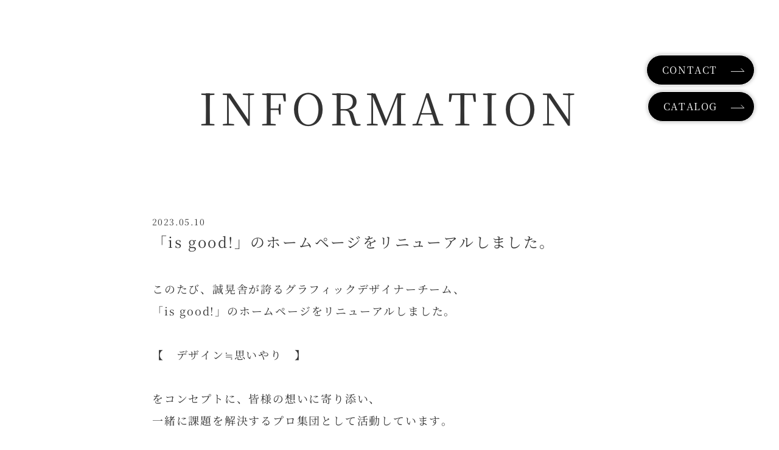

--- FILE ---
content_type: text/html; charset=UTF-8
request_url: https://www.sks-net.co.jp/5941/
body_size: 9225
content:
<!DOCTYPE html>
<html lang="ja">
<head>
<meta charset="utf-8">
<meta name="viewport" content="width=device-width" />
<meta name="format-detection" content="telephone=no">
<meta name="author" content="">
<meta name="keywords" content="">
<link rel="icon" href="https://www.sks-net.co.jp/wordpress/wp-content/themes/sks/img/meta/favicon.png">
<link rel="icon" type="image/png" sizes="192x192" href="https://www.sks-net.co.jp/wordpress/wp-content/themes/sks/img/meta/icon-192x192.png">
<link rel="apple-touch-icon" href="https://www.sks-net.co.jp/wordpress/wp-content/themes/sks/img/meta/icon-180x180.png">

<link rel="stylesheet" type="text/css" href="https://www.sks-net.co.jp/wordpress/wp-content/themes/sks/style.css?1768465940">
<link rel="stylesheet" type="text/css" href="https://www.sks-net.co.jp/wordpress/wp-content/themes/sks/animation.css?1768465940" media="only screen">
<link rel="stylesheet" href="https://www.sks-net.co.jp/wordpress/wp-content/themes/sks/js/splide/splide.min.css">
<script>console.log("");</script>

<title>「is good!」のホームページをリニューアルしました。 | 新潟のデザイン会社｜デザインに関するご依頼は(株) 誠晃舎</title>
<meta name='robots' content='max-image-preview:large' />
<link rel='dns-prefetch' href='//challenges.cloudflare.com' />
<link rel="alternate" type="application/rss+xml" title="新潟のデザイン会社｜デザインに関するご依頼は(株) 誠晃舎 &raquo; 「is good!」のホームページをリニューアルしました。 のコメントのフィード" href="https://www.sks-net.co.jp/5941/feed/" />

<!-- SEO SIMPLE PACK 3.6.2 -->
<meta name="description" content="このたび、誠晃舎が誇るグラフィックデザイナーチーム、 「is good!」のホームページをリニューアルしました。 【　デザイン≒思いやり　】 をコンセプトに、皆様の想いに寄り添い、 一緒に課題を解決するプロ集団として活動しています。 一度サ">
<link rel="canonical" href="https://www.sks-net.co.jp/5941/">
<meta property="og:locale" content="ja_JP">
<meta property="og:type" content="article">
<meta property="og:title" content="「is good!」のホームページをリニューアルしました。 | 新潟のデザイン会社｜デザインに関するご依頼は(株) 誠晃舎">
<meta property="og:description" content="このたび、誠晃舎が誇るグラフィックデザイナーチーム、 「is good!」のホームページをリニューアルしました。 【　デザイン≒思いやり　】 をコンセプトに、皆様の想いに寄り添い、 一緒に課題を解決するプロ集団として活動しています。 一度サ">
<meta property="og:url" content="https://www.sks-net.co.jp/5941/">
<meta property="og:site_name" content="新潟のデザイン会社｜デザインに関するご依頼は(株) 誠晃舎">
<meta name="twitter:card" content="summary_large_image">
<!-- / SEO SIMPLE PACK -->

<style id='wp-img-auto-sizes-contain-inline-css' type='text/css'>
img:is([sizes=auto i],[sizes^="auto," i]){contain-intrinsic-size:3000px 1500px}
/*# sourceURL=wp-img-auto-sizes-contain-inline-css */
</style>
<style id='wp-block-library-inline-css' type='text/css'>
:root{--wp-block-synced-color:#7a00df;--wp-block-synced-color--rgb:122,0,223;--wp-bound-block-color:var(--wp-block-synced-color);--wp-editor-canvas-background:#ddd;--wp-admin-theme-color:#007cba;--wp-admin-theme-color--rgb:0,124,186;--wp-admin-theme-color-darker-10:#006ba1;--wp-admin-theme-color-darker-10--rgb:0,107,160.5;--wp-admin-theme-color-darker-20:#005a87;--wp-admin-theme-color-darker-20--rgb:0,90,135;--wp-admin-border-width-focus:2px}@media (min-resolution:192dpi){:root{--wp-admin-border-width-focus:1.5px}}.wp-element-button{cursor:pointer}:root .has-very-light-gray-background-color{background-color:#eee}:root .has-very-dark-gray-background-color{background-color:#313131}:root .has-very-light-gray-color{color:#eee}:root .has-very-dark-gray-color{color:#313131}:root .has-vivid-green-cyan-to-vivid-cyan-blue-gradient-background{background:linear-gradient(135deg,#00d084,#0693e3)}:root .has-purple-crush-gradient-background{background:linear-gradient(135deg,#34e2e4,#4721fb 50%,#ab1dfe)}:root .has-hazy-dawn-gradient-background{background:linear-gradient(135deg,#faaca8,#dad0ec)}:root .has-subdued-olive-gradient-background{background:linear-gradient(135deg,#fafae1,#67a671)}:root .has-atomic-cream-gradient-background{background:linear-gradient(135deg,#fdd79a,#004a59)}:root .has-nightshade-gradient-background{background:linear-gradient(135deg,#330968,#31cdcf)}:root .has-midnight-gradient-background{background:linear-gradient(135deg,#020381,#2874fc)}:root{--wp--preset--font-size--normal:16px;--wp--preset--font-size--huge:42px}.has-regular-font-size{font-size:1em}.has-larger-font-size{font-size:2.625em}.has-normal-font-size{font-size:var(--wp--preset--font-size--normal)}.has-huge-font-size{font-size:var(--wp--preset--font-size--huge)}.has-text-align-center{text-align:center}.has-text-align-left{text-align:left}.has-text-align-right{text-align:right}.has-fit-text{white-space:nowrap!important}#end-resizable-editor-section{display:none}.aligncenter{clear:both}.items-justified-left{justify-content:flex-start}.items-justified-center{justify-content:center}.items-justified-right{justify-content:flex-end}.items-justified-space-between{justify-content:space-between}.screen-reader-text{border:0;clip-path:inset(50%);height:1px;margin:-1px;overflow:hidden;padding:0;position:absolute;width:1px;word-wrap:normal!important}.screen-reader-text:focus{background-color:#ddd;clip-path:none;color:#444;display:block;font-size:1em;height:auto;left:5px;line-height:normal;padding:15px 23px 14px;text-decoration:none;top:5px;width:auto;z-index:100000}html :where(.has-border-color){border-style:solid}html :where([style*=border-top-color]){border-top-style:solid}html :where([style*=border-right-color]){border-right-style:solid}html :where([style*=border-bottom-color]){border-bottom-style:solid}html :where([style*=border-left-color]){border-left-style:solid}html :where([style*=border-width]){border-style:solid}html :where([style*=border-top-width]){border-top-style:solid}html :where([style*=border-right-width]){border-right-style:solid}html :where([style*=border-bottom-width]){border-bottom-style:solid}html :where([style*=border-left-width]){border-left-style:solid}html :where(img[class*=wp-image-]){height:auto;max-width:100%}:where(figure){margin:0 0 1em}html :where(.is-position-sticky){--wp-admin--admin-bar--position-offset:var(--wp-admin--admin-bar--height,0px)}@media screen and (max-width:600px){html :where(.is-position-sticky){--wp-admin--admin-bar--position-offset:0px}}

/*# sourceURL=wp-block-library-inline-css */
</style><style id='global-styles-inline-css' type='text/css'>
:root{--wp--preset--aspect-ratio--square: 1;--wp--preset--aspect-ratio--4-3: 4/3;--wp--preset--aspect-ratio--3-4: 3/4;--wp--preset--aspect-ratio--3-2: 3/2;--wp--preset--aspect-ratio--2-3: 2/3;--wp--preset--aspect-ratio--16-9: 16/9;--wp--preset--aspect-ratio--9-16: 9/16;--wp--preset--color--black: #000000;--wp--preset--color--cyan-bluish-gray: #abb8c3;--wp--preset--color--white: #ffffff;--wp--preset--color--pale-pink: #f78da7;--wp--preset--color--vivid-red: #cf2e2e;--wp--preset--color--luminous-vivid-orange: #ff6900;--wp--preset--color--luminous-vivid-amber: #fcb900;--wp--preset--color--light-green-cyan: #7bdcb5;--wp--preset--color--vivid-green-cyan: #00d084;--wp--preset--color--pale-cyan-blue: #8ed1fc;--wp--preset--color--vivid-cyan-blue: #0693e3;--wp--preset--color--vivid-purple: #9b51e0;--wp--preset--gradient--vivid-cyan-blue-to-vivid-purple: linear-gradient(135deg,rgb(6,147,227) 0%,rgb(155,81,224) 100%);--wp--preset--gradient--light-green-cyan-to-vivid-green-cyan: linear-gradient(135deg,rgb(122,220,180) 0%,rgb(0,208,130) 100%);--wp--preset--gradient--luminous-vivid-amber-to-luminous-vivid-orange: linear-gradient(135deg,rgb(252,185,0) 0%,rgb(255,105,0) 100%);--wp--preset--gradient--luminous-vivid-orange-to-vivid-red: linear-gradient(135deg,rgb(255,105,0) 0%,rgb(207,46,46) 100%);--wp--preset--gradient--very-light-gray-to-cyan-bluish-gray: linear-gradient(135deg,rgb(238,238,238) 0%,rgb(169,184,195) 100%);--wp--preset--gradient--cool-to-warm-spectrum: linear-gradient(135deg,rgb(74,234,220) 0%,rgb(151,120,209) 20%,rgb(207,42,186) 40%,rgb(238,44,130) 60%,rgb(251,105,98) 80%,rgb(254,248,76) 100%);--wp--preset--gradient--blush-light-purple: linear-gradient(135deg,rgb(255,206,236) 0%,rgb(152,150,240) 100%);--wp--preset--gradient--blush-bordeaux: linear-gradient(135deg,rgb(254,205,165) 0%,rgb(254,45,45) 50%,rgb(107,0,62) 100%);--wp--preset--gradient--luminous-dusk: linear-gradient(135deg,rgb(255,203,112) 0%,rgb(199,81,192) 50%,rgb(65,88,208) 100%);--wp--preset--gradient--pale-ocean: linear-gradient(135deg,rgb(255,245,203) 0%,rgb(182,227,212) 50%,rgb(51,167,181) 100%);--wp--preset--gradient--electric-grass: linear-gradient(135deg,rgb(202,248,128) 0%,rgb(113,206,126) 100%);--wp--preset--gradient--midnight: linear-gradient(135deg,rgb(2,3,129) 0%,rgb(40,116,252) 100%);--wp--preset--font-size--small: 13px;--wp--preset--font-size--medium: 20px;--wp--preset--font-size--large: 36px;--wp--preset--font-size--x-large: 42px;--wp--preset--spacing--20: 0.44rem;--wp--preset--spacing--30: 0.67rem;--wp--preset--spacing--40: 1rem;--wp--preset--spacing--50: 1.5rem;--wp--preset--spacing--60: 2.25rem;--wp--preset--spacing--70: 3.38rem;--wp--preset--spacing--80: 5.06rem;--wp--preset--shadow--natural: 6px 6px 9px rgba(0, 0, 0, 0.2);--wp--preset--shadow--deep: 12px 12px 50px rgba(0, 0, 0, 0.4);--wp--preset--shadow--sharp: 6px 6px 0px rgba(0, 0, 0, 0.2);--wp--preset--shadow--outlined: 6px 6px 0px -3px rgb(255, 255, 255), 6px 6px rgb(0, 0, 0);--wp--preset--shadow--crisp: 6px 6px 0px rgb(0, 0, 0);}:where(.is-layout-flex){gap: 0.5em;}:where(.is-layout-grid){gap: 0.5em;}body .is-layout-flex{display: flex;}.is-layout-flex{flex-wrap: wrap;align-items: center;}.is-layout-flex > :is(*, div){margin: 0;}body .is-layout-grid{display: grid;}.is-layout-grid > :is(*, div){margin: 0;}:where(.wp-block-columns.is-layout-flex){gap: 2em;}:where(.wp-block-columns.is-layout-grid){gap: 2em;}:where(.wp-block-post-template.is-layout-flex){gap: 1.25em;}:where(.wp-block-post-template.is-layout-grid){gap: 1.25em;}.has-black-color{color: var(--wp--preset--color--black) !important;}.has-cyan-bluish-gray-color{color: var(--wp--preset--color--cyan-bluish-gray) !important;}.has-white-color{color: var(--wp--preset--color--white) !important;}.has-pale-pink-color{color: var(--wp--preset--color--pale-pink) !important;}.has-vivid-red-color{color: var(--wp--preset--color--vivid-red) !important;}.has-luminous-vivid-orange-color{color: var(--wp--preset--color--luminous-vivid-orange) !important;}.has-luminous-vivid-amber-color{color: var(--wp--preset--color--luminous-vivid-amber) !important;}.has-light-green-cyan-color{color: var(--wp--preset--color--light-green-cyan) !important;}.has-vivid-green-cyan-color{color: var(--wp--preset--color--vivid-green-cyan) !important;}.has-pale-cyan-blue-color{color: var(--wp--preset--color--pale-cyan-blue) !important;}.has-vivid-cyan-blue-color{color: var(--wp--preset--color--vivid-cyan-blue) !important;}.has-vivid-purple-color{color: var(--wp--preset--color--vivid-purple) !important;}.has-black-background-color{background-color: var(--wp--preset--color--black) !important;}.has-cyan-bluish-gray-background-color{background-color: var(--wp--preset--color--cyan-bluish-gray) !important;}.has-white-background-color{background-color: var(--wp--preset--color--white) !important;}.has-pale-pink-background-color{background-color: var(--wp--preset--color--pale-pink) !important;}.has-vivid-red-background-color{background-color: var(--wp--preset--color--vivid-red) !important;}.has-luminous-vivid-orange-background-color{background-color: var(--wp--preset--color--luminous-vivid-orange) !important;}.has-luminous-vivid-amber-background-color{background-color: var(--wp--preset--color--luminous-vivid-amber) !important;}.has-light-green-cyan-background-color{background-color: var(--wp--preset--color--light-green-cyan) !important;}.has-vivid-green-cyan-background-color{background-color: var(--wp--preset--color--vivid-green-cyan) !important;}.has-pale-cyan-blue-background-color{background-color: var(--wp--preset--color--pale-cyan-blue) !important;}.has-vivid-cyan-blue-background-color{background-color: var(--wp--preset--color--vivid-cyan-blue) !important;}.has-vivid-purple-background-color{background-color: var(--wp--preset--color--vivid-purple) !important;}.has-black-border-color{border-color: var(--wp--preset--color--black) !important;}.has-cyan-bluish-gray-border-color{border-color: var(--wp--preset--color--cyan-bluish-gray) !important;}.has-white-border-color{border-color: var(--wp--preset--color--white) !important;}.has-pale-pink-border-color{border-color: var(--wp--preset--color--pale-pink) !important;}.has-vivid-red-border-color{border-color: var(--wp--preset--color--vivid-red) !important;}.has-luminous-vivid-orange-border-color{border-color: var(--wp--preset--color--luminous-vivid-orange) !important;}.has-luminous-vivid-amber-border-color{border-color: var(--wp--preset--color--luminous-vivid-amber) !important;}.has-light-green-cyan-border-color{border-color: var(--wp--preset--color--light-green-cyan) !important;}.has-vivid-green-cyan-border-color{border-color: var(--wp--preset--color--vivid-green-cyan) !important;}.has-pale-cyan-blue-border-color{border-color: var(--wp--preset--color--pale-cyan-blue) !important;}.has-vivid-cyan-blue-border-color{border-color: var(--wp--preset--color--vivid-cyan-blue) !important;}.has-vivid-purple-border-color{border-color: var(--wp--preset--color--vivid-purple) !important;}.has-vivid-cyan-blue-to-vivid-purple-gradient-background{background: var(--wp--preset--gradient--vivid-cyan-blue-to-vivid-purple) !important;}.has-light-green-cyan-to-vivid-green-cyan-gradient-background{background: var(--wp--preset--gradient--light-green-cyan-to-vivid-green-cyan) !important;}.has-luminous-vivid-amber-to-luminous-vivid-orange-gradient-background{background: var(--wp--preset--gradient--luminous-vivid-amber-to-luminous-vivid-orange) !important;}.has-luminous-vivid-orange-to-vivid-red-gradient-background{background: var(--wp--preset--gradient--luminous-vivid-orange-to-vivid-red) !important;}.has-very-light-gray-to-cyan-bluish-gray-gradient-background{background: var(--wp--preset--gradient--very-light-gray-to-cyan-bluish-gray) !important;}.has-cool-to-warm-spectrum-gradient-background{background: var(--wp--preset--gradient--cool-to-warm-spectrum) !important;}.has-blush-light-purple-gradient-background{background: var(--wp--preset--gradient--blush-light-purple) !important;}.has-blush-bordeaux-gradient-background{background: var(--wp--preset--gradient--blush-bordeaux) !important;}.has-luminous-dusk-gradient-background{background: var(--wp--preset--gradient--luminous-dusk) !important;}.has-pale-ocean-gradient-background{background: var(--wp--preset--gradient--pale-ocean) !important;}.has-electric-grass-gradient-background{background: var(--wp--preset--gradient--electric-grass) !important;}.has-midnight-gradient-background{background: var(--wp--preset--gradient--midnight) !important;}.has-small-font-size{font-size: var(--wp--preset--font-size--small) !important;}.has-medium-font-size{font-size: var(--wp--preset--font-size--medium) !important;}.has-large-font-size{font-size: var(--wp--preset--font-size--large) !important;}.has-x-large-font-size{font-size: var(--wp--preset--font-size--x-large) !important;}
/*# sourceURL=global-styles-inline-css */
</style>

<style id='classic-theme-styles-inline-css' type='text/css'>
/*! This file is auto-generated */
.wp-block-button__link{color:#fff;background-color:#32373c;border-radius:9999px;box-shadow:none;text-decoration:none;padding:calc(.667em + 2px) calc(1.333em + 2px);font-size:1.125em}.wp-block-file__button{background:#32373c;color:#fff;text-decoration:none}
/*# sourceURL=/wp-includes/css/classic-themes.min.css */
</style>
<link rel='stylesheet' id='contact-form-7-css' href='https://www.sks-net.co.jp/wordpress/wp-content/plugins/contact-form-7/includes/css/styles.css?ver=6.1.4' type='text/css' media='all' />
<script type="text/javascript" src="https://www.sks-net.co.jp/wordpress/wp-content/plugins/qa-heatmap-analytics/js/polyfill/object_assign.js?ver=5.1.3.0" id="qahm-polyfill-object-assign-js"></script>
<script type="text/javascript" src="https://www.sks-net.co.jp/wordpress/wp-content/plugins/qa-heatmap-analytics/cookie-consent-qtag.php?cookie_consent=yes&amp;ver=5.1.3.0" id="qahm-cookie-consent-qtag-js"></script>
<link rel="EditURI" type="application/rsd+xml" title="RSD" href="https://www.sks-net.co.jp/wordpress/xmlrpc.php?rsd" />
<meta name="generator" content="WordPress 6.9" />
<link rel='shortlink' href='https://www.sks-net.co.jp/?p=5941' />
  
        <script>  
        var qahmz  = qahmz || {};  
        qahmz.initDate   = new Date();  
        qahmz.domloaded = false;  
        document.addEventListener("DOMContentLoaded",function() {  
            qahmz.domloaded = true;  
        });  
        qahmz.xdm        = "co.jp";  
        qahmz.cookieMode = true;  
        qahmz.debug = false;  
        qahmz.tracking_id = "b12ea1439923f64a";  
        qahmz.send_interval = 3000;  
        qahmz.ajaxurl = "https://www.sks-net.co.jp/wordpress/wp-content/plugins/qa-heatmap-analytics/qahm-ajax.php";  
        qahmz.tracking_hash = "3f6536e728054ebf";  
        </script>
          
        <script src="https://www.sks-net.co.jp/wordpress/wp-content/qa-zero-data/qtag_js/b12ea1439923f64a/qtag.js" async></script>  
        <meta property="og:image" content="https://www.sks-net.co.jp/wordpress/wp-content/themes/sks/img/meta/ogp.png"><!-- Google tag (gtag.js) -->
<script async src="https://www.googletagmanager.com/gtag/js?id=G-KNZPSK4N42"></script>
<script>
  window.dataLayer = window.dataLayer || [];
  function gtag(){dataLayer.push(arguments);}
  gtag('js', new Date());

  gtag('config', 'G-KNZPSK4N42');
</script>
</head>

<body itemscope itemtype="http://schema.org/WebSite" class="is-single is-post" data-scroll-direction>


<div id="container">

<header class="l-header">
            <a class="logo" href="https://www.sks-net.co.jp/"><img style="--width:50;--width-pc:80;" src="https://www.sks-net.co.jp/wordpress/wp-content/themes/sks/img/common/logo.svg" width="50" alt="株式会社誠晃舎"></a>
    	<button type="button" class="l-toggler-nav sp-only" id="js-nav-toggler" aria-label="メニューを開く" aria-haspopup="true" aria-expanded="false" aria-controls="js-nav">
        <span class="l-toggler-nav__text-group">
            <span class="l-toggler-nav__text l-toggler-nav__text-open">MENU</span>
            <span class="l-toggler-nav__text l-toggler-nav__text-close">CLOSE</span>
        </span>
		<span class="l-toggler-nav__border-group">
			<span class="l-toggler-nav__border l-toggler-nav__border-one"></span>
			<span class="l-toggler-nav__border l-toggler-nav__border-two"></span>
			<span class="l-toggler-nav__border l-toggler-nav__border-three"></span>
		</span>
	</button><!-- /.l-toggler-nav -->
	<nav class="nav" id="js-nav" aria-hidden="true">

        <ul class="nav__list">
            <li class="nav__item"><a href="https://www.sks-net.co.jp#service" class="nav__link" data-close-nav><span class="nav__text"><span>S</span><span>E</span><span>R</span><span>V</span><span>I</span><span>C</span><span>E</span></span></a></li>
            <li class="nav__item"><a href="https://www.sks-net.co.jp/flow/" class="nav__link"><span class="nav__text"><span>F</span><span>L</span><span>O</span><span>W</span></span></a></li>
            <li class="nav__item"><a href="https://www.sks-net.co.jp/about-us/" class="nav__link"><span class="nav__text"><span>A</span><span>B</span><span>O</span><span>U</span><span>T</span> <span>U</span><span>S</span></span></a></li>
            <li class="nav__item"><a href="https://www.sks-net.co.jp/category/info/" class="nav__link"><span class="nav__text"><span>I</span><span>N</span><span>F</span><span>O</span><span>R</span><span>M</span><span>A</span><span>T</span><span>I</span><span>O</span><span>N</span></span></a></li>
            <li class="nav__item"><a href="https://www.sks-net.co.jp/category/backmail/" class="nav__link"><span class="nav__text"><span>C</span><span>O</span><span>L</span><span>U</span><span>M</span><span>N</span></span></a></li>
            <li class="nav__item"><a href="https://recruit.sks-net.co.jp/" target="_blank" class="nav__link"><span class="nav__text"><span>R</span><span>E</span><span>C</span><span>R</span><span>U</span><span>I</span><span>T</span></span></a></li>
        </ul>

        <ul class="sns">
            <li class="sns__item">
                <a href="https://twitter.com/seikosha_design" target="_blank" class="sns__link" aria-label="Xリンク">
                    <svg x="0px" y="0px" viewBox="0 0 30 28" width="28">
                        <path d="M23.7,0.5h4.6L18.2,12L30,27.5h-9.3l-7.2-9.5l-8.3,9.5H0.6l10.7-12.3L0,0.5h9.5L16,9.1L23.7,0.5z M22.1,24.8h2.5L8.1,3.1
                        H5.4L22.1,24.8z"/>
                    </svg>
                </a>
            </li>
            <li class="sns__item">
                <a href="https://www.instagram.com/seikosha_design/" target="_blank" class="sns__link" aria-label="インスタグラムリンク">
                    <svg xmlns="http://www.w3.org/2000/svg" width="28.5" height="28.553" viewBox="0 0 28.5 28.553">
                        <path d="M20.167 28.553H8.333A8.35 8.35 0 0 1 0 20.205V8.348A8.35 8.35 0 0 1 8.333-.001h11.834A8.35 8.35 0 0 1 28.5 8.348v11.857a8.35 8.35 0 0 1-8.333 8.348ZM8.333 2.662a5.688 5.688 0 0 0-5.676 5.687v11.856a5.688 5.688 0 0 0 5.676 5.686h11.834a5.688 5.688 0 0 0 5.676-5.686V8.348a5.688 5.688 0 0 0-5.676-5.687Z"></path>
                        <path d="M23.647 6.662a1.779 1.779 0 1 1-1.779-1.779 1.779 1.779 0 0 1 1.779 1.779Z"></path>
                        <path d="M14.25 21.657a7.38 7.38 0 1 1 7.38-7.38 7.389 7.389 0 0 1-7.38 7.38Zm0-12.1a4.719 4.719 0 1 0 4.719 4.719 4.724 4.724 0 0 0-4.719-4.718Z"></path>
                    </svg>
                </a>
            </li>
            <li class="sns__item">
                <a href="https://www.facebook.com/sks.sns/?locale=ja_JP" target="_blank" class="sns__link" aria-label="フェイスブックリンク">
                    <svg xmlns="http://www.w3.org/2000/svg" width="28.5" height="28.5" viewBox="0 0 28.5 28.5">
                        <path d="M25.16 0H3.34A3.35 3.35 0 0 0 0 3.34v21.82a3.35 3.35 0 0 0 3.34 3.34h11.65V17.579h-3.412v-4.4h3.411v-3.2c0-3.588 1.756-5.722 5.8-5.722h3.365v4.4H21.6c-1.574 0-1.678.614-1.678 1.761l-.006 2.758h4.033l-.558 4.4H19.92V28.5h5.24a3.35 3.35 0 0 0 3.34-3.34V3.34A3.35 3.35 0 0 0 25.16 0Z"></path>
                    </svg>
                </a>
            </li>
        </ul>
	</nav>
</header><!-- /.l-header -->
    <a href="https://www.sks-net.co.jp/contact/" class="l-header-btn">CONTACT</a>
    <a href="https://www.sks-net.co.jp/catalog/index_h5.html" target="_blank" class="l-header-btn --btn2">CATALOG</a>
<div class="l-header-space pc-only"></div>

<main class="l-contents">

<h1 class="l-title">INFORMATION</h1>

<div class="p-single">
	<div class="u-wrap-780">
	    <div class="p-single-head">
    		<p class="date">2023.05.10</p>
    		<h1 class="title">「is good!」のホームページをリニューアルしました。</h1>
                	</div><!-- /.p-single-head -->
    	<div class="p-single-body l-entrybody">
    		<p>このたび、誠晃舎が誇るグラフィックデザイナーチーム、<br />
「is good!」のホームページをリニューアルしました。</p>
<p>【　デザイン≒思いやり　】</p>
<p>をコンセプトに、皆様の想いに寄り添い、<br />
一緒に課題を解決するプロ集団として活動しています。</p>
<p>一度サイトへ訪問してみてください。 宜しくお願いします。</p>
<p><a href="https://is-good-design.com/">https://is-good-design.com/</a></p>
<p><img fetchpriority="high" decoding="async" class="alignnone size-full wp-image-5942" src="https://www.sks-net.co.jp/wordpress/wp-content/uploads/2023/05/omoyari.jpg" alt="" width="510" height="349"></p>
    	</div><!--p-single-body-->

        <div class="u-center u-mt-40">
                            <a href="https://www.sks-net.co.jp/category/info/" class="u-link">お知らせ一覧はこちら</a>
                    </div>

	</div>

</div><!--p-single-->

</main><!-- /.l-contents -->
<div class="l-contact">
    <a href="https://www.sks-net.co.jp/contact/" class="c-btn-round">CONTACT</a>
    <a href="https://www.sks-net.co.jp/catalog/index_h5.html" target="_blank" class="c-btn-round u-mt-30">会社紹介カタログ</a>
</div><!-- /.l-contact -->

<footer class="l-footer">
    <section class="u-wrap-1200">
        <div class="block1">
            <h2 class="logo"><a href="https://www.sks-net.co.jp"><img src="https://www.sks-net.co.jp/wordpress/wp-content/themes/sks/img/common/logo_en.svg" alt="誠晃舎"></a></h2>
            <nav class="nav">
                <ul class="nav__list">
                    <li class="nav__item"><a href="https://www.sks-net.co.jp#service" class="nav__link">SERVICE</a></li>
                    <li class="nav__item"><a href="https://www.sks-net.co.jp/flow/" class="nav__link">FLOW</a></li>
                    <li class="nav__item"><a href="https://www.sks-net.co.jp/about-us/" class="nav__link">ABOUT US</a></li>
                    <li class="nav__item"><a href="https://www.sks-net.co.jp/category/info/" class="nav__link">INFORMATION</a></li>
                    <li class="nav__item"><a href="https://www.sks-net.co.jp/category/backmail/" class="nav__link">COLUMN</a></li>
                    <li class="nav__item"><a href="https://recruit.sks-net.co.jp/" target="_blank" class="nav__link">RECRUIT</a></li>
                </ul>
            </nav>
        </div><!-- /.block1 -->
        <div class="block2 u-mt-40">
            <section class="works">
                <h3 class="works__title">事業領域</h3>
                <ul class="works__list">
                    <li>各種印刷物の制作(企画・デザイン・印刷)</li>
                    <li>Web制作</li>
                    <li>広告・販促企画</li>
                    <li>商品開発</li>
                    <li>各種ブランディング・マーケティング</li>
                    <li>展示会・イベント企画・デザイン・施工</li>
                    <li>写真撮影・映像制作</li>
                    <li><span>ECサイト（<a class="u-link" href="https://gachotama.jp/" target="_blank">がちょうのたまご</a>）</span></li>
                </ul>
            </section>
            <section class="works u-mt-30 u-mt-0-pc">
                <h3 class="works__title">ブログ・コラム</h3>
                <ul class="works__list">
                    <li><a class="u-link" href="https://is-good-design.com/blog/">is good</a></li>
                    <li><a class="u-link" href="https://www.sks-net.co.jp/category/backmail/">コラム</a></li>
                </ul>
            </section>
            <ul class="sns">
                <li class="sns__item">
                    <a href="https://twitter.com/seikosha_design" target="_blank" class="sns__link" aria-label="Xリンク">
                        <svg x="0px" y="0px" viewBox="0 0 30 28" width="28">
                            <path d="M23.7,0.5h4.6L18.2,12L30,27.5h-9.3l-7.2-9.5l-8.3,9.5H0.6l10.7-12.3L0,0.5h9.5L16,9.1L23.7,0.5z M22.1,24.8h2.5L8.1,3.1
                            H5.4L22.1,24.8z"/>
                        </svg>
                    </a>
                </li>
                <li class="sns__item">
                    <a href="https://www.instagram.com/seikosha_design/" target="_blank" class="sns__link" aria-label="インスタグラムリンク">
                        <svg xmlns="http://www.w3.org/2000/svg" width="28.5" height="28.553" viewBox="0 0 28.5 28.553">
                            <path d="M20.167 28.553H8.333A8.35 8.35 0 0 1 0 20.205V8.348A8.35 8.35 0 0 1 8.333-.001h11.834A8.35 8.35 0 0 1 28.5 8.348v11.857a8.35 8.35 0 0 1-8.333 8.348ZM8.333 2.662a5.688 5.688 0 0 0-5.676 5.687v11.856a5.688 5.688 0 0 0 5.676 5.686h11.834a5.688 5.688 0 0 0 5.676-5.686V8.348a5.688 5.688 0 0 0-5.676-5.687Z"></path>
                            <path d="M23.647 6.662a1.779 1.779 0 1 1-1.779-1.779 1.779 1.779 0 0 1 1.779 1.779Z"></path>
                            <path d="M14.25 21.657a7.38 7.38 0 1 1 7.38-7.38 7.389 7.389 0 0 1-7.38 7.38Zm0-12.1a4.719 4.719 0 1 0 4.719 4.719 4.724 4.724 0 0 0-4.719-4.718Z"></path>
                        </svg>
                    </a>
                </li>
                <li class="sns__item">
                    <a href="https://www.facebook.com/sks.sns/?locale=ja_JP" target="_blank" class="sns__link" aria-label="フェイスブックリンク">
                        <svg xmlns="http://www.w3.org/2000/svg" width="28.5" height="28.5" viewBox="0 0 28.5 28.5">
                            <path d="M25.16 0H3.34A3.35 3.35 0 0 0 0 3.34v21.82a3.35 3.35 0 0 0 3.34 3.34h11.65V17.579h-3.412v-4.4h3.411v-3.2c0-3.588 1.756-5.722 5.8-5.722h3.365v4.4H21.6c-1.574 0-1.678.614-1.678 1.761l-.006 2.758h4.033l-.558 4.4H19.92V28.5h5.24a3.35 3.35 0 0 0 3.34-3.34V3.34A3.35 3.35 0 0 0 25.16 0Z"></path>
                        </svg>
                    </a>
                </li>
            </ul>
        </div><!-- /.block2 -->
        <div class="block3 u-mt-40">
            <div class="teams">
                <div class="teams__head">
                    <div class="teams__head-en pc-only"><img src="https://www.sks-net.co.jp/wordpress/wp-content/themes/sks/img/common/logo_en.svg" width="160" alt="誠晃舎"></div>
                    <h3 class="teams__head-ja">クリエイティブチーム</h3>
                </div>
                <ul class="teams__list">
                    <li class="teams__item">
                        <a href="https://is-good-design.com/" target="_blank" class="teams__link">
                            <div class="teams__logo"><img src="https://www.sks-net.co.jp/wordpress/wp-content/themes/sks/img/common/isgood.png" width="160" alt="グラフィックデザイン isgood"></div>
                            <div class="teams__title">▶︎ グラフィックデザイン</div>
                        </a>
                    </li>
                    <li class="teams__item">
                        <a href="https://web-design-akatsuki.jp/" target="_blank" class="teams__link">
                            <div class="teams__logo"><img src="https://www.sks-net.co.jp/wordpress/wp-content/themes/sks/img/common/akatsuki.svg" alt="Webデザイン AKATSUKI"></div>
                            <div class="teams__title">▶︎ Webデザイン</div>
                        </a>
                    </li>
                    <li class="teams__item">
                        <a href="https://sks-spd.jp/" target="_blank" class="teams__link">
                            <div class="teams__logo"><img src="https://www.sks-net.co.jp/wordpress/wp-content/themes/sks/img/common/spd.svg" alt="スペースデザイン"></div>
                            <div class="teams__title">▶︎ スペースデザイン</div>
                        </a>
                    </li>
                    <li class="teams__item">
                        <a href="https://gurumiru.studio.site/" target="_blank" class="teams__link">
                            <div class="teams__logo"><img src="https://www.sks-net.co.jp/wordpress/wp-content/themes/sks/img/common/gurumiru.svg" alt="ぐるみる3D"></div>
                            <div class="teams__title">▶︎ VRサービス</div>
                        </a>
                    </li>
                    <li class="teams__item">
                        <a href="https://gachotama.jp/" target="_blank" class="teams__link">
                            <div class="teams__logo"><img src="https://www.sks-net.co.jp/wordpress/wp-content/themes/sks/img/common/gachotama.svg" width="130" alt="がちょうのたまご（がちょたま）"></div>
                            <div class="teams__title">▶︎ がちょうのたまご</div>
                        </a>
                    </li>
                </ul>
            </div>
        </div><!-- /.block3 -->
        <div class="u-mt-40 u-mt-80-pc">
            <section class="company">
                <h3 class="company__title">株式会社誠晃舎</h3>
                <p class="company__text">〒950-0948 新潟市中央区女池南2丁目1番16号<br>TEL 025-283-2525 / FAX 025-283-2944</p>
            </section>
        </div><!-- /.block4 -->
        <div class="block5 u-mt-20">
            <ul class="links">
                <li><a href="https://www.sks-net.co.jp/privacy-policy/">プライバシーポリシー</a></li>
            </ul>
            <p class="copyright">copyright © SEIKOSHA. <br class="sp-only">ALL RIGHTS RESERVED.</p>
        </div><!-- /.block5 -->
    </section>
</footer><!-- /.l-footer -->
<!-- /.l-backtotop -->

</div><!-- /#container -->

<!--lenis-->
<!-- <script src="https://cdn.jsdelivr.net/npm/@barba/core"></script> -->
<!-- <script src="https://cdn.jsdelivr.net/gh/studio-freight/lenis@latest/bundled/lenis.js"></script> -->
<!--micromodal-->
<script src="https://polyfill.io/v3/polyfill.min.js?features=Array.from%2CObject.assign"></script>
<script src="https://unpkg.com/micromodal/dist/micromodal.min.js"></script>
<!--intersection-observer-->
<script src="https://cdn.jsdelivr.net/npm/intersection-observer@0.9.0/intersection-observer.min.js"></script>
<!--smoothscroll-->
<script src="https://unpkg.com/smoothscroll-polyfill@0.4.4/dist/smoothscroll.min.js"></script>

<script src="https://cdnjs.cloudflare.com/ajax/libs/gsap/3.11.0/gsap.min.js"></script>
<script src="https://cdnjs.cloudflare.com/ajax/libs/gsap/3.11.0/ScrollTrigger.min.js"></script>
<!--splide-->
<script src="https://www.sks-net.co.jp/wordpress/wp-content/themes/sks/js/splide/splide.min.js"></script>
<script src="https://www.sks-net.co.jp/wordpress/wp-content/themes/sks/js/function.min.js?1712298946"></script>
<script src="https://www.sks-net.co.jp/wordpress/wp-content/themes/sks/js/animation.js?1714608737"></script>
<script type="speculationrules">
{"prefetch":[{"source":"document","where":{"and":[{"href_matches":"/*"},{"not":{"href_matches":["/wordpress/wp-*.php","/wordpress/wp-admin/*","/wordpress/wp-content/uploads/*","/wordpress/wp-content/*","/wordpress/wp-content/plugins/*","/wordpress/wp-content/themes/sks/*","/*\\?(.+)"]}},{"not":{"selector_matches":"a[rel~=\"nofollow\"]"}},{"not":{"selector_matches":".no-prefetch, .no-prefetch a"}}]},"eagerness":"conservative"}]}
</script>
<script type="text/javascript" src="https://www.sks-net.co.jp/wordpress/wp-includes/js/dist/hooks.min.js?ver=dd5603f07f9220ed27f1" id="wp-hooks-js"></script>
<script type="text/javascript" src="https://www.sks-net.co.jp/wordpress/wp-includes/js/dist/i18n.min.js?ver=c26c3dc7bed366793375" id="wp-i18n-js"></script>
<script type="text/javascript" id="wp-i18n-js-after">
/* <![CDATA[ */
wp.i18n.setLocaleData( { 'text direction\u0004ltr': [ 'ltr' ] } );
//# sourceURL=wp-i18n-js-after
/* ]]> */
</script>
<script type="text/javascript" src="https://www.sks-net.co.jp/wordpress/wp-content/plugins/contact-form-7/includes/swv/js/index.js?ver=6.1.4" id="swv-js"></script>
<script type="text/javascript" id="contact-form-7-js-translations">
/* <![CDATA[ */
( function( domain, translations ) {
	var localeData = translations.locale_data[ domain ] || translations.locale_data.messages;
	localeData[""].domain = domain;
	wp.i18n.setLocaleData( localeData, domain );
} )( "contact-form-7", {"translation-revision-date":"2025-11-30 08:12:23+0000","generator":"GlotPress\/4.0.3","domain":"messages","locale_data":{"messages":{"":{"domain":"messages","plural-forms":"nplurals=1; plural=0;","lang":"ja_JP"},"This contact form is placed in the wrong place.":["\u3053\u306e\u30b3\u30f3\u30bf\u30af\u30c8\u30d5\u30a9\u30fc\u30e0\u306f\u9593\u9055\u3063\u305f\u4f4d\u7f6e\u306b\u7f6e\u304b\u308c\u3066\u3044\u307e\u3059\u3002"],"Error:":["\u30a8\u30e9\u30fc:"]}},"comment":{"reference":"includes\/js\/index.js"}} );
//# sourceURL=contact-form-7-js-translations
/* ]]> */
</script>
<script type="text/javascript" id="contact-form-7-js-before">
/* <![CDATA[ */
var wpcf7 = {
    "api": {
        "root": "https:\/\/www.sks-net.co.jp\/wp-json\/",
        "namespace": "contact-form-7\/v1"
    }
};
//# sourceURL=contact-form-7-js-before
/* ]]> */
</script>
<script type="text/javascript" src="https://www.sks-net.co.jp/wordpress/wp-content/plugins/contact-form-7/includes/js/index.js?ver=6.1.4" id="contact-form-7-js"></script>
<script type="text/javascript" src="https://challenges.cloudflare.com/turnstile/v0/api.js" id="cloudflare-turnstile-js" data-wp-strategy="async"></script>
<script type="text/javascript" id="cloudflare-turnstile-js-after">
/* <![CDATA[ */
document.addEventListener( 'wpcf7submit', e => turnstile.reset() );
//# sourceURL=cloudflare-turnstile-js-after
/* ]]> */
</script>
</body>
</html>



--- FILE ---
content_type: text/css
request_url: https://www.sks-net.co.jp/wordpress/wp-content/themes/sks/style.css?1768465940
body_size: 11810
content:
/*! destyle.css v3.0.2 | MIT License | https://github.com/nicolas-cusan/destyle.css */*,::before,::after{box-sizing:border-box;border-style:solid;border-width:0}html{line-height:1.15;-webkit-text-size-adjust:100%;-webkit-tap-highlight-color:rgba(0,0,0,0)}body{margin:0}main{display:block}p,table,blockquote,address,pre,iframe,form,figure,dl{margin:0}h1,h2,h3,h4,h5,h6{font-size:inherit;font-weight:inherit;margin:0}ul,ol{margin:0;padding:0;list-style:none}dt{font-weight:bold}dd{margin-left:0}hr{box-sizing:content-box;height:0;overflow:visible;border-top-width:1px;margin:0;clear:both;color:inherit}pre{font-family:monospace,monospace;font-size:inherit}address{font-style:inherit}a{background-color:rgba(0,0,0,0);text-decoration:none;color:inherit}abbr[title]{-webkit-text-decoration:underline dotted;text-decoration:underline dotted}b,strong{font-weight:bolder}code,kbd,samp{font-family:monospace,monospace;font-size:inherit}small{font-size:80%}sub,sup{font-size:75%;line-height:0;position:relative;vertical-align:baseline}sub{bottom:-0.25em}sup{top:-0.5em}svg,img,embed,object,iframe{vertical-align:bottom}button,input,optgroup,select,textarea{-webkit-appearance:none;appearance:none;vertical-align:middle;color:inherit;font:inherit;background:rgba(0,0,0,0);padding:0;margin:0;border-radius:0;text-align:inherit;text-transform:inherit}[type=checkbox]{-webkit-appearance:checkbox;appearance:checkbox}[type=radio]{-webkit-appearance:radio;appearance:radio}button,[type=button],[type=reset],[type=submit]{cursor:pointer}button:disabled,[type=button]:disabled,[type=reset]:disabled,[type=submit]:disabled{cursor:default}:-moz-focusring{outline:auto}select:disabled{opacity:inherit}option{padding:0}fieldset{margin:0;padding:0;min-width:0}legend{padding:0}progress{vertical-align:baseline}textarea{overflow:auto}[type=number]::-webkit-inner-spin-button,[type=number]::-webkit-outer-spin-button{height:auto}[type=search]{outline-offset:-2px}[type=search]::-webkit-search-decoration{-webkit-appearance:none}::-webkit-file-upload-button{-webkit-appearance:button;font:inherit}label[for]{cursor:pointer}details{display:block}summary{display:list-item}[contenteditable]:focus{outline:auto}table{border-color:inherit;border-collapse:collapse}caption{text-align:left}td,th{vertical-align:top;padding:0}th{text-align:left;font-weight:bold}body{word-wrap:break-word;overflow-wrap:break-word}a{font:inherit;color:inherit;-webkit-text-decoration-skip:none}li>a{display:block;width:100%}table{width:100%;border-spacing:0}img,svg{max-width:100%;height:auto}dt{font-weight:normal}summary{display:block;list-style:none;cursor:pointer;transition:.2s}details summary::-webkit-details-marker{display:none}[tabindex="-1"]:focus{outline:none !important}input[type=text],input[type=search],input[type=tel],input[type=email],input[type=password],input[type=url],textarea,select{width:100%}input[type=text],input[type=search],input[type=tel],input[type=email],input[type=password],input[type=url]{line-height:normal}label{position:relative}input[type=checkbox],input[type=radio]{position:absolute;top:0;left:0;margin:0;opacity:0}textarea{resize:vertical}label{display:block;-webkit-tap-highlight-color:rgba(0,0,0,0)}label:focus{outline:none}legend{display:block}select::-ms-expand{display:none}input:placeholder-shown,textarea:placeholder-shown{color:#aeaeae;font-size:100%}input::-webkit-input-placeholder,textarea::-webkit-input-placeholder{color:#aeaeae;font-size:100%}input:-ms-input-placeholder,textarea:-ms-input-placeholder{color:#aeaeae;font-size:100%}@font-face{font-family:"Noto Serif JP";src:url("./font/NotoSerifCJKjp-vf-subset.woff2") format("woff2"),url("./font/NotoSerifCJKjp-vf-subset.woff") format("woff");font-weight:100 900;font-display:swap}:root{--letter-spacing:0.1em;--header-height:90px;--scroll-header-height: 0;--ratio:0.052;--unit:1vw;--gothic-normal: "游ゴシック体", YuGothic, "游ゴシック Medium", "Yu Gothic Medium", "游ゴシック", "Yu Gothic", "Hiragino Kaku Gothic ProN","Hiragino Sans",Meiryo,sans-serif;--gothic-bold: "游ゴシック体", YuGothic, "游ゴシック", "Yu Gothic", "Hiragino Kaku Gothic ProN","Hiragino Sans",Meiryo,sans-serif;--mincho: "Noto Serif JP","游明朝", YuMincho, "ヒラギノ明朝 ProN W3", "Hiragino Mincho ProN", "リュウミン R-KL","游明朝体", "HG明朝E", "ＭＳ Ｐ明朝", "ＭＳ 明朝", serif}*{letter-spacing:var(--letter-spacing)}*[id]{scroll-margin-top:var(--scroll-header-height)}html{scroll-behavior:smooth;touch-action:manipulation;-webkit-font-smoothing:antialiased}body{position:relative;font-size:0.875rem;line-height:2;font-weight:400;color:#333;font-family:var(--mincho);background:#fff}@media(min-width: 768px){body{font-size:1rem}}body.is-home{background:linear-gradient(to right, #fff 0%, #E3E3E3 100%)}h1,h2,h3,h4,h5,h6{line-height:1.6;font-weight:normal;font-feature-settings:"palt"}[data-ruby]{position:relative}[data-ruby]::before{content:attr(data-ruby);position:absolute;top:-1em;left:0;right:0;margin:auto;font-size:.5em;text-align:center}rt{display:none}@media(min-width: 768px){.sp-only{display:none !important}a[href^="tel:"]{pointer-events:none}}@media only screen and (max-width: 767.98px){.pc-only{display:none !important}}img[style],svg[style]{width:calc(var(--width)/16*1rem)}@media(min-width: 768px){img[style],svg[style]{width:calc(var(--width-pc, var(--width))/16*1rem)}}@media(min-width: 768px){.c-title-group{display:grid;grid-template-columns:80px 1fr;gap:40px}}@media(min-width: 768px){.c-title-group__main{margin-top:var(--space, 0px)}}.c-title-group__main.--center{align-self:center}.c-title-primary-en{font-size:2rem;letter-spacing:.2em;line-height:1.2}@media(min-width: 768px){.c-title-primary-en{font-size:4.5rem}}.c-title-primary-en span{display:inline-block;opacity:0;transform:translate3d(0, 20px, 0);will-change:opacity,transform;transition:opacity 1s ease-in-out,transform 1.5s cubic-bezier(0.22, 0.61, 0.36, 1);-webkit-backface-visibility:hidden;backface-visibility:hidden}.c-title-primary-en span:nth-child(1){transition-delay:calc(var(--delay-base,0s) + 0.03s)}.c-title-primary-en span:nth-child(2){transition-delay:calc(var(--delay-base,0s) + 0.06s)}.c-title-primary-en span:nth-child(3){transition-delay:calc(var(--delay-base,0s) + 0.09s)}.c-title-primary-en span:nth-child(4){transition-delay:calc(var(--delay-base,0s) + 0.12s)}.c-title-primary-en span:nth-child(5){transition-delay:calc(var(--delay-base,0s) + 0.15s)}.c-title-primary-en span:nth-child(6){transition-delay:calc(var(--delay-base,0s) + 0.18s)}.c-title-primary-en span:nth-child(7){transition-delay:calc(var(--delay-base,0s) + 0.21s)}.c-title-primary-en span:nth-child(8){transition-delay:calc(var(--delay-base,0s) + 0.24s)}.c-title-primary-en span:nth-child(9){transition-delay:calc(var(--delay-base,0s) + 0.27s)}.c-title-primary-en span:nth-child(10){transition-delay:calc(var(--delay-base,0s) + 0.3s)}.c-title-primary-en span:nth-child(11){transition-delay:calc(var(--delay-base,0s) + 0.33s)}.c-title-primary-en span:nth-child(12){transition-delay:calc(var(--delay-base,0s) + 0.36s)}.c-title-primary-en span:nth-child(13){transition-delay:calc(var(--delay-base,0s) + 0.39s)}.c-title-primary-en span:nth-child(14){transition-delay:calc(var(--delay-base,0s) + 0.42s)}.c-title-primary-en span:nth-child(15){transition-delay:calc(var(--delay-base,0s) + 0.45s)}@media(min-width: 768px){.c-title-primary-en:not(.--horizontal){writing-mode:vertical-rl;white-space:nowrap}.c-title-primary-en:not(.--horizontal) span{transform:translate3d(40px, 0, 0)}}[data-scroll=onScreen] .c-title-primary-en span{opacity:1;transform:translate3d(0, 0, 0)}.c-title-primary-ja{font-size:1.125rem;line-height:1.2}@media(min-width: 768px){.c-title-primary-ja{font-size:1.75rem}}.c-title-primary-ja span{display:inline-block;opacity:0;transform:translate3d(0, 20px, 0);will-change:opacity,transform;transition:opacity 1s ease-in-out,transform 1.5s cubic-bezier(0.22, 0.61, 0.36, 1);-webkit-backface-visibility:hidden;backface-visibility:hidden}.c-title-primary-ja span:nth-child(1){transition-delay:calc(var(--delay-base,0s) + 0.03s)}.c-title-primary-ja span:nth-child(2){transition-delay:calc(var(--delay-base,0s) + 0.06s)}.c-title-primary-ja span:nth-child(3){transition-delay:calc(var(--delay-base,0s) + 0.09s)}.c-title-primary-ja span:nth-child(4){transition-delay:calc(var(--delay-base,0s) + 0.12s)}.c-title-primary-ja span:nth-child(5){transition-delay:calc(var(--delay-base,0s) + 0.15s)}.c-title-primary-ja span:nth-child(6){transition-delay:calc(var(--delay-base,0s) + 0.18s)}.c-title-primary-ja span:nth-child(7){transition-delay:calc(var(--delay-base,0s) + 0.21s)}.c-title-primary-ja span:nth-child(8){transition-delay:calc(var(--delay-base,0s) + 0.24s)}.c-title-primary-ja span:nth-child(9){transition-delay:calc(var(--delay-base,0s) + 0.27s)}.c-title-primary-ja span:nth-child(10){transition-delay:calc(var(--delay-base,0s) + 0.3s)}.c-title-primary-ja span:nth-child(11){transition-delay:calc(var(--delay-base,0s) + 0.33s)}.c-title-primary-ja span:nth-child(12){transition-delay:calc(var(--delay-base,0s) + 0.36s)}.c-title-primary-ja span:nth-child(13){transition-delay:calc(var(--delay-base,0s) + 0.39s)}.c-title-primary-ja span:nth-child(14){transition-delay:calc(var(--delay-base,0s) + 0.42s)}.c-title-primary-ja span:nth-child(15){transition-delay:calc(var(--delay-base,0s) + 0.45s)}[data-scroll=onScreen] .c-title-primary-ja span{opacity:1;transform:translate3d(0, 0, 0)}.c-title-horizontal{display:grid;grid-template-columns:1fr auto 1fr;gap:10px;align-items:center;font-size:1rem}@media(min-width: 768px){.c-title-horizontal{font-size:1.875rem}}.c-title-horizontal__bar{height:1px;background-color:#707070}.c-btn-primary{position:relative;display:grid;place-content:center;width:200px;height:50px;border:1px solid #000;transition:.3s;border-radius:2px}.c-btn-primary.-center{margin:0 auto}@media(min-width: 768px){.c-btn-primary{width:240px;height:60px}}.c-btn-primary.is-hover{color:#fff;background-color:#353535}.c-btn-round{position:relative;display:grid;align-items:center;width:-moz-fit-content;width:fit-content;height:50px;min-width:250px;margin:0 auto;padding:0 60px 0 25px;letter-spacing:.2em;color:#fff;background-color:#000;border-radius:100px;transition:background-color .2s;box-shadow:0 0 6px rgba(0,0,0,.3)}@media(min-width: 768px){.c-btn-round{min-width:280px;height:60px;padding:0 60px 0 30px;font-size:1.125rem}}.c-btn-round::before{position:absolute;display:block;content:"";top:0;bottom:0;right:15px;margin:auto;width:1.5rem;height:1.5rem;background:url(img/common/arrow_right.svg) no-repeat center/contain}.c-btn-round::after{position:absolute;display:block;content:"";top:0;bottom:0;right:15px;margin:auto;width:1.5rem;height:1.5rem;background:url(img/common/arrow_right.svg) no-repeat center/contain;transform:translateX(-20px);opacity:0}.c-btn-round.is-hover{background-color:#353535}.c-btn-round.is-hover::before,.c-btn-round.is-out::before{animation:arrowBefore .6s cubic-bezier(0.23, 1, 0.32, 1) forwards}.c-btn-round.is-hover::after,.c-btn-round.is-out::after{animation:arrowAfter .8s cubic-bezier(0.23, 1, 0.32, 1) .2s forwards}@keyframes arrowBefore{0%{opacity:1;transform:translateX(0)}100%{opacity:0;transform:translateX(20px)}}@keyframes arrowAfter{0%{opacity:0;transform:translateX(-20px)}100%{opacity:1;transform:translateX(0)}}.c-btn-border{position:relative;display:flex;align-items:center;width:100%;height:60px;max-width:300px;transition:padding .8s cubic-bezier(0.22, 0.61, 0.36, 1)}.c-btn-border::before,.c-btn-border::after{content:"";width:100%;height:1px;display:block;position:absolute;bottom:0;right:0;left:0;background-color:rgba(0,0,0,.8)}.c-btn-border::before{transform-origin:right}.c-btn-border::after{transform:scaleX(0);transform-origin:left}.c-btn-border.is-hover::before,.c-btn-border.is-out::before{transform:scaleX(0);transition-duration:.4s}.c-btn-border.is-hover::after,.c-btn-border.is-out::after{transform:scaleX(1);transition-duration:.4s;transition-delay:.4s}.c-modal{position:fixed;top:0;left:0;z-index:99;display:flex;justify-content:center;align-items:center;flex-direction:column;width:100%;height:100%;padding:15px;opacity:0;visibility:hidden;transition:.3s}.c-modal[aria-hidden=false]{opacity:1;visibility:visible}.c-modal[aria-hidden=false] .c-modal__body{animation:modalSlideIn .3s cubic-bezier(0, 0, 0.2, 1)}.c-modal__cover{position:fixed;top:0;left:0;width:100%;height:100%;background:rgba(0,0,0,.5)}.c-modal__body{position:relative;max-height:100%;width:100%;max-width:1000px;animation:modalSlideOut .3s cubic-bezier(0, 0, 0.2, 1)}.c-modal__close{position:absolute;top:-55px;right:0;z-index:2;width:40px;height:40px;background:url(img/common/close.svg) no-repeat center;background-size:contain}.c-modal__inner{height:100%;padding:30px;overflow-y:scroll}@keyframes modalSlideIn{from{transform:translateY(40px)}to{transform:translateY(0)}}@keyframes modalSlideOut{from{transform:translateY(0)}to{transform:translateY(-40px)}}@media only screen and (max-width: 767.98px){.c-modal__close{position:absolute;top:15px;right:15px;z-index:2;width:45px;height:45px;background-color:#000;background-size:20px 20px;border-radius:50%}}.c-progress-circle{position:relative;width:24px;height:24px;margin:0 5px;color:orange;transform:rotate(-90deg)}.c-progress-circle::before{position:absolute;display:block;content:"";top:50%;left:50%;transform:translate(-50%, -50%);width:10px;height:10px;background:#fff;border-radius:50%}.c-progress-circle circle{stroke:#fff;stroke-width:2;stroke-dasharray:62.8 62.8;stroke-dashoffset:62,8}.c-progress-circle[data-progress=true] circle{animation:circle 5s linear forwards}@keyframes circle{0%{stroke-dashoffset:62.8}100%{stroke-dashoffset:0}}.c-loader-wrap{position:fixed;top:0;left:0;z-index:999;display:flex;align-items:center;justify-content:center;width:100%;height:100%;background:#efefef;pointer-events:none}.c-loader{position:relative;margin:0px auto;width:80px;height:80px;pointer-events:none}.c-loader:before{content:"";display:block;padding-top:100%}.c-loader__circular{animation:rotate 2s linear infinite;height:100%;transform-origin:center center;width:100%;position:absolute;top:0;left:0;margin:auto}.c-loader__path{stroke-dasharray:150,200;stroke-dashoffset:-10;animation:dash 1.5s ease-in-out infinite,color 6s ease-in-out infinite;stroke-linecap:round}@keyframes rotate{100%{transform:rotate(360deg)}}@keyframes dash{0%{stroke-dasharray:1,200;stroke-dashoffset:0}50%{stroke-dasharray:89,200;stroke-dashoffset:-35}100%{stroke-dasharray:89,200;stroke-dashoffset:-124}}@keyframes color{0%{stroke:#ff7d39}40%{stroke:#ff7d39}66%{stroke:#ff7d39}80%,90%{stroke:#ff7d39}}.c-works{display:grid;gap:40px 20px}@media(min-width: 768px){.c-works{grid-template-columns:1fr 1fr}}@media(min-width: 1200px){.c-works{grid-template-columns:1fr 1fr 1fr;gap:60px 30px}}.c-works__image img{border-radius:2px}.c-works__category{display:grid;place-content:center;margin:10px 0 0;border:1px solid #707070;border-radius:100px}@media(min-width: 768px){.c-works__category{margin:20px 0 0}}.c-works__title{display:grid;gap:3px;margin:10px 0 0;font-size:0.9375rem}@media(min-width: 768px){.c-works__title{gap:5px;margin:15px 0 0;font-size:1rem}}.c-works__title span{display:block}.c-teams{position:relative}.c-teams__item{position:relative;display:grid}.c-teams__container{grid-area:1/1/2/2;position:relative;z-index:2;display:flex;flex-direction:column;justify-content:flex-end;min-height:400px;padding:80px 20px 40px}@media(min-width: 768px){.c-teams__container{padding:120px 60px}}.c-teams__block:nth-child(3){margin:40px 0 0}.c-teams__title{font-size:1.5rem;line-height:1;color:#fff}@media(min-width: 768px){.c-teams__title{font-size:3rem}}.c-teams__title span{display:inline-block;opacity:0;transform:translate3d(0, 20px, 0);will-change:opacity,transform;transition:opacity 1s ease-in-out,transform 1.5s cubic-bezier(0.22, 0.61, 0.36, 1);-webkit-backface-visibility:hidden;backface-visibility:hidden}.c-teams__title span:nth-child(1){transition-delay:calc(var(--delay-base,0s) + 0.03s)}.c-teams__title span:nth-child(2){transition-delay:calc(var(--delay-base,0s) + 0.06s)}.c-teams__title span:nth-child(3){transition-delay:calc(var(--delay-base,0s) + 0.09s)}.c-teams__title span:nth-child(4){transition-delay:calc(var(--delay-base,0s) + 0.12s)}.c-teams__title span:nth-child(5){transition-delay:calc(var(--delay-base,0s) + 0.15s)}.c-teams__title span:nth-child(6){transition-delay:calc(var(--delay-base,0s) + 0.18s)}.c-teams__title span:nth-child(7){transition-delay:calc(var(--delay-base,0s) + 0.21s)}.c-teams__title span:nth-child(8){transition-delay:calc(var(--delay-base,0s) + 0.24s)}.c-teams__title span:nth-child(9){transition-delay:calc(var(--delay-base,0s) + 0.27s)}.c-teams__title span:nth-child(10){transition-delay:calc(var(--delay-base,0s) + 0.3s)}.c-teams__title span:nth-child(11){transition-delay:calc(var(--delay-base,0s) + 0.33s)}.c-teams__title span:nth-child(12){transition-delay:calc(var(--delay-base,0s) + 0.36s)}.c-teams__title span:nth-child(13){transition-delay:calc(var(--delay-base,0s) + 0.39s)}.c-teams__title span:nth-child(14){transition-delay:calc(var(--delay-base,0s) + 0.42s)}.c-teams__title span:nth-child(15){transition-delay:calc(var(--delay-base,0s) + 0.45s)}.c-teams__title span:nth-child(16){transition-delay:calc(var(--delay-base,0s) + 0.48s)}.c-teams__title span:nth-child(17){transition-delay:calc(var(--delay-base,0s) + 0.51s)}.c-teams__title span:nth-child(18){transition-delay:calc(var(--delay-base,0s) + 0.54s)}.c-teams__title span:nth-child(19){transition-delay:calc(var(--delay-base,0s) + 0.57s)}.c-teams__title span:nth-child(20){transition-delay:calc(var(--delay-base,0s) + 0.6s)}.c-teams__title span:nth-child(21){transition-delay:calc(var(--delay-base,0s) + 0.63s)}.c-teams__title span:nth-child(22){transition-delay:calc(var(--delay-base,0s) + 0.66s)}.c-teams__title span:nth-child(23){transition-delay:calc(var(--delay-base,0s) + 0.69s)}.c-teams__title span:nth-child(24){transition-delay:calc(var(--delay-base,0s) + 0.72s)}.c-teams__title span:nth-child(25){transition-delay:calc(var(--delay-base,0s) + 0.75s)}.c-teams__title span:nth-child(26){transition-delay:calc(var(--delay-base,0s) + 0.78s)}.c-teams__title span:nth-child(27){transition-delay:calc(var(--delay-base,0s) + 0.81s)}.c-teams__title span:nth-child(28){transition-delay:calc(var(--delay-base,0s) + 0.84s)}.c-teams__title span:nth-child(29){transition-delay:calc(var(--delay-base,0s) + 0.87s)}.c-teams__title span:nth-child(30){transition-delay:calc(var(--delay-base,0s) + 0.9s)}[data-scroll=onScreen] .c-teams__title span{opacity:1;transform:translate3d(0, 0, 0)}.c-teams__catch{margin:20px 0 0;font-size:1.0625rem;line-height:1.6;color:#fff}@media(min-width: 768px){.c-teams__catch{margin:25px 0 0;font-size:1.5rem}}.c-teams__catch span{display:inline-block;opacity:0;transform:translate3d(0, 20px, 0);will-change:opacity,transform;transition:opacity 1s ease-in-out,transform 1.5s cubic-bezier(0.22, 0.61, 0.36, 1);-webkit-backface-visibility:hidden;backface-visibility:hidden}.c-teams__catch span:nth-child(1){transition-delay:calc(var(--delay-base,0s) + 0.03s)}.c-teams__catch span:nth-child(2){transition-delay:calc(var(--delay-base,0s) + 0.06s)}.c-teams__catch span:nth-child(3){transition-delay:calc(var(--delay-base,0s) + 0.09s)}.c-teams__catch span:nth-child(4){transition-delay:calc(var(--delay-base,0s) + 0.12s)}.c-teams__catch span:nth-child(5){transition-delay:calc(var(--delay-base,0s) + 0.15s)}.c-teams__catch span:nth-child(6){transition-delay:calc(var(--delay-base,0s) + 0.18s)}.c-teams__catch span:nth-child(7){transition-delay:calc(var(--delay-base,0s) + 0.21s)}.c-teams__catch span:nth-child(8){transition-delay:calc(var(--delay-base,0s) + 0.24s)}.c-teams__catch span:nth-child(9){transition-delay:calc(var(--delay-base,0s) + 0.27s)}.c-teams__catch span:nth-child(10){transition-delay:calc(var(--delay-base,0s) + 0.3s)}.c-teams__catch span:nth-child(11){transition-delay:calc(var(--delay-base,0s) + 0.33s)}.c-teams__catch span:nth-child(12){transition-delay:calc(var(--delay-base,0s) + 0.36s)}.c-teams__catch span:nth-child(13){transition-delay:calc(var(--delay-base,0s) + 0.39s)}.c-teams__catch span:nth-child(14){transition-delay:calc(var(--delay-base,0s) + 0.42s)}.c-teams__catch span:nth-child(15){transition-delay:calc(var(--delay-base,0s) + 0.45s)}.c-teams__catch span:nth-child(16){transition-delay:calc(var(--delay-base,0s) + 0.48s)}.c-teams__catch span:nth-child(17){transition-delay:calc(var(--delay-base,0s) + 0.51s)}.c-teams__catch span:nth-child(18){transition-delay:calc(var(--delay-base,0s) + 0.54s)}.c-teams__catch span:nth-child(19){transition-delay:calc(var(--delay-base,0s) + 0.57s)}.c-teams__catch span:nth-child(20){transition-delay:calc(var(--delay-base,0s) + 0.6s)}.c-teams__catch span:nth-child(21){transition-delay:calc(var(--delay-base,0s) + 0.63s)}.c-teams__catch span:nth-child(22){transition-delay:calc(var(--delay-base,0s) + 0.66s)}.c-teams__catch span:nth-child(23){transition-delay:calc(var(--delay-base,0s) + 0.69s)}.c-teams__catch span:nth-child(24){transition-delay:calc(var(--delay-base,0s) + 0.72s)}.c-teams__catch span:nth-child(25){transition-delay:calc(var(--delay-base,0s) + 0.75s)}.c-teams__catch span:nth-child(26){transition-delay:calc(var(--delay-base,0s) + 0.78s)}.c-teams__catch span:nth-child(27){transition-delay:calc(var(--delay-base,0s) + 0.81s)}.c-teams__catch span:nth-child(28){transition-delay:calc(var(--delay-base,0s) + 0.84s)}.c-teams__catch span:nth-child(29){transition-delay:calc(var(--delay-base,0s) + 0.87s)}.c-teams__catch span:nth-child(30){transition-delay:calc(var(--delay-base,0s) + 0.9s)}[data-scroll=onScreen] .c-teams__catch span{opacity:1;transform:translate3d(0, 0, 0)}.c-teams__text{margin:20px 0 0;color:#fff}.c-teams__logo{margin:30px 0 0}.c-teams__btn{position:relative;display:grid;place-content:center;width:-moz-fit-content;width:fit-content;min-width:200px;height:40px;padding:0 40px 0 20px;color:#fff;background:rgba(0,0,0,.2);border:1px solid #fff;border-radius:50px;transition:background-color .2s}.c-teams__btn.is-hover{background:rgba(255,255,255,.1)}.c-teams__btn::before{position:absolute;display:block;content:"";top:0;bottom:0;right:10px;margin:auto;width:1.5rem;height:1.5rem;background:url(img/common/arrow_right.svg) no-repeat center/contain}.c-teams__image{position:absolute;top:0;left:0;width:100%;height:100%}.c-teams__image::after{position:absolute;display:block;content:"";top:0;left:0;width:100%;height:100%;background:rgba(0,0,0,.5);mix-blend-mode:multiply}.c-teams__image img{position:absolute;top:0;left:0;width:100%;height:100%;-o-object-fit:cover;object-fit:cover}.c-news{line-height:1.8;border-bottom:1px solid rgba(0,0,0,.2)}.c-news__link{display:block;padding:20px 0;transition:opacity .2s}@media(min-width: 768px){.c-news__link{display:flex;align-items:center;gap:20px}}.c-news__link.is-hover{opacity:.7}.c-news__image{display:none;flex:none;margin:0 0 15px;overflow:hidden;border-radius:3px;background:url(img/common/logo.svg) #ddd no-repeat center/80px auto}@media(min-width: 768px){.c-news__image{display:block;width:190px;margin:0;position:relative;display:block;overflow:hidden}.c-news__image::before{content:"";display:block;padding-top:56.25%}.c-news__image img{position:absolute;top:0;bottom:0;left:0;right:0;margin:auto;width:100%;height:100%;-o-object-fit:cover;object-fit:cover}}@media(min-width: 768px){.c-news__textgroup{margin:0}}.c-news__date{font-size:0.75rem}@media(min-width: 768px){.c-news__date{font-size:0.875rem}}.c-news__title{margin:5px 0 0;font-size:1.125rem;line-height:1.4}.c-news__text{margin:8px 0 0;display:-webkit-box;-webkit-box-orient:vertical;-webkit-line-clamp:2;overflow:hidden}@media(min-width: 768px){.c-news__text{font-size:0.875rem}}.c-news-wrap{display:grid;grid-template-columns:minmax(0, 1fr)}@media(min-width: 768px){.c-news-wrap{gap:0;padding:0}}.c-column{border-bottom:1px solid rgba(0,0,0,.2)}.c-column__link{display:block;padding:20px 0;transition:opacity .2s}.c-column__link.is-hover{opacity:.7}.c-column__title{font-size:1.125rem}.c-column__author{font-size:0.75rem}.c-column__text{margin:10px 0 0;display:-webkit-box;-webkit-box-orient:vertical;-webkit-line-clamp:2;overflow:hidden}@media(min-width: 768px){.c-column__text{font-size:0.875rem}}@media only screen and (max-width: 767.98px){.l-header .logo{position:fixed;top:0;left:0;z-index:999;display:grid;place-content:center;height:60px;padding:0 0 0 20px;mix-blend-mode:exclusion}.l-header .logo img{max-width:150px}.l-header .nav{position:fixed;top:0;left:0;z-index:10;width:100%;height:0;visibility:hidden;padding:0 20px;overflow:hidden;overflow-y:scroll;pointer-events:none;transition:.4s cubic-bezier(0.22, 0.78, 0.58, 1);background-color:#fff}.l-header .nav[aria-hidden=false]{height:100vh;visibility:visible;transition:.8s cubic-bezier(0.22, 0.78, 0.58, 1);pointer-events:inherit}.l-header .nav__list{display:grid;grid-template-columns:1fr;gap:15px;padding:80px 0 0}.l-header .nav__link{font-size:1.5rem}.l-header .nav__text span{display:inline-block;opacity:0;transform:translate3d(0, 20px, 0);will-change:opacity,transform;transition:opacity .2s ease-in-out,transform 1.2s cubic-bezier(0.22, 0.61, 0.36, 1);-webkit-backface-visibility:hidden;backface-visibility:hidden}.l-header .nav[aria-hidden=false] .nav__text span{opacity:1;transform:translate3d(0, 0, 0);transition:opacity .8s ease-in-out,transform 1.2s cubic-bezier(0.22, 0.61, 0.36, 1)}.l-header .nav[aria-hidden=false] .nav__text span:nth-child(1){transition-delay:calc(.12s + 0.03s)}.l-header .nav[aria-hidden=false] .nav__text span:nth-child(2){transition-delay:calc(.12s + 0.06s)}.l-header .nav[aria-hidden=false] .nav__text span:nth-child(3){transition-delay:calc(.12s + 0.09s)}.l-header .nav[aria-hidden=false] .nav__text span:nth-child(4){transition-delay:calc(.12s + 0.12s)}.l-header .nav[aria-hidden=false] .nav__text span:nth-child(5){transition-delay:calc(.12s + 0.15s)}.l-header .nav[aria-hidden=false] .nav__text span:nth-child(6){transition-delay:calc(.12s + 0.18s)}.l-header .nav[aria-hidden=false] .nav__text span:nth-child(7){transition-delay:calc(.12s + 0.21s)}.l-header .nav[aria-hidden=false] .nav__text span:nth-child(8){transition-delay:calc(.12s + 0.24s)}.l-header .nav[aria-hidden=false] .nav__text span:nth-child(9){transition-delay:calc(.12s + 0.27s)}.l-header .nav[aria-hidden=false] .nav__text span:nth-child(10){transition-delay:calc(.12s + 0.3s)}.l-header .nav[aria-hidden=false] .nav__text span:nth-child(11){transition-delay:calc(.12s + 0.33s)}.l-header .nav[aria-hidden=false] .nav__text span:nth-child(12){transition-delay:calc(.12s + 0.36s)}.l-header .nav[aria-hidden=false] .nav__text span:nth-child(13){transition-delay:calc(.12s + 0.39s)}.l-header .nav[aria-hidden=false] .nav__text span:nth-child(14){transition-delay:calc(.12s + 0.42s)}.l-header .nav[aria-hidden=false] .nav__text span:nth-child(15){transition-delay:calc(.12s + 0.45s)}.l-header .nav[aria-hidden=false] .nav__text span:nth-child(16){transition-delay:calc(.12s + 0.48s)}.l-header .nav[aria-hidden=false] .nav__text span:nth-child(17){transition-delay:calc(.12s + 0.51s)}.l-header .nav[aria-hidden=false] .nav__text span:nth-child(18){transition-delay:calc(.12s + 0.54s)}.l-header .nav[aria-hidden=false] .nav__text span:nth-child(19){transition-delay:calc(.12s + 0.57s)}.l-header .nav[aria-hidden=false] .nav__text span:nth-child(20){transition-delay:calc(.12s + 0.6s)}.l-header .nav[aria-hidden=false] .nav__text span:nth-child(21){transition-delay:calc(.12s + 0.63s)}.l-header .nav[aria-hidden=false] .nav__text span:nth-child(22){transition-delay:calc(.12s + 0.66s)}.l-header .nav[aria-hidden=false] .nav__text span:nth-child(23){transition-delay:calc(.12s + 0.69s)}.l-header .nav[aria-hidden=false] .nav__text span:nth-child(24){transition-delay:calc(.12s + 0.72s)}.l-header .nav[aria-hidden=false] .nav__text span:nth-child(25){transition-delay:calc(.12s + 0.75s)}.l-header .nav[aria-hidden=false] .nav__text span:nth-child(26){transition-delay:calc(.12s + 0.78s)}.l-header .nav[aria-hidden=false] .nav__text span:nth-child(27){transition-delay:calc(.12s + 0.81s)}.l-header .nav[aria-hidden=false] .nav__text span:nth-child(28){transition-delay:calc(.12s + 0.84s)}.l-header .nav[aria-hidden=false] .nav__text span:nth-child(29){transition-delay:calc(.12s + 0.87s)}.l-header .nav[aria-hidden=false] .nav__text span:nth-child(30){transition-delay:calc(.12s + 0.9s)}.l-header .sns{display:grid;grid-template-columns:1fr 1fr 1fr;gap:20px;align-items:center;width:-moz-fit-content;width:fit-content;margin:40px 0 0;transform:translateY(20px);opacity:0;transition:.4s cubic-bezier(0.22, 0.78, 0.58, 1)}.l-header .sns svg{fill:currentColor}.l-header .nav[aria-hidden=false] .sns{transform:translateX(0);opacity:1;transition:opacity .8s ease-in-out,transform 1.2s cubic-bezier(0.22, 0.61, 0.36, 1);transition-delay:.3s}}@media(min-width: 768px){.l-header{position:fixed;top:0;left:0;z-index:10;display:flex;justify-content:space-between;align-items:center;width:100%;padding:0 40px 0 0;mix-blend-mode:exclusion}.l-header .logo{display:grid;place-content:center;height:60px;padding:0 0 0 20px}.l-header .logo img{max-width:150px}.l-header .nav{display:flex;align-items:center;gap:40px;visibility:visible}.l-header .nav__list{display:flex;align-items:center;gap:20px}.l-header .nav__link{display:grid;place-content:center;height:90px;font-size:0.875rem;color:#fff;white-space:nowrap}.l-header .nav__text{position:relative}.l-header .nav__text::before{position:absolute;display:block;content:"";bottom:1px;left:0;width:0;height:1px;background:#fff;transition:width .4s cubic-bezier(0.17, 0.84, 0.44, 1)}.l-header .nav__link.is-hover .nav__text::before{width:100%;transition-duration:.6s}.l-header .sns{display:grid;grid-template-columns:1fr 1fr 1fr;gap:20px;align-items:center;width:-moz-fit-content;width:fit-content;line-height:1;color:#fff}.l-header .sns svg{fill:currentColor}}.l-header-btn{position:fixed;bottom:20px;right:20px;z-index:10;display:grid;place-content:center;height:40px;padding:0 55px 0 20px;color:#fff;background-color:#000;border:1px solid #fff;border-radius:100px;box-shadow:0 0 6px rgba(0,0,0,.3);transition:background-color .2s}.l-header-btn.--btn2{bottom:70px}@media(min-width: 768px){.l-header-btn.--btn2{bottom:inherit;top:150px}}@media(min-width: 768px){.l-header-btn{bottom:inherit;top:90px;right:40px;height:50px;padding:0 60px 0 25px}}.l-header-btn::before{position:absolute;display:block;content:"";top:0;bottom:0;right:15px;margin:auto;width:1.5rem;height:1.5rem;background:url(img/common/arrow_right.svg) no-repeat center/contain}.l-header-btn::after{position:absolute;display:block;content:"";top:0;bottom:0;right:15px;margin:auto;width:1.5rem;height:1.5rem;background:url(img/common/arrow_right.svg) no-repeat center/contain;transform:translateX(-20px);opacity:0}.l-header-btn.is-hover{background-color:#353535}.l-header-btn.is-hover::before,.l-header-btn.is-out::before{animation:arrowBefore .6s cubic-bezier(0.23, 1, 0.32, 1) forwards}.l-header-btn.is-hover::after,.l-header-btn.is-out::after{animation:arrowAfter .8s cubic-bezier(0.23, 1, 0.32, 1) .2s forwards}@media only screen and (max-width: 767.98px){.l-header-btn{transform:translate3d(0, 100px, 0)}body[data-dom-loaded] .l-header-btn{transform:translate3d(0, 0, 0);transition:transform 1.5s cubic-bezier(0.42, 0, 0.13, 1.02) .8s}}@media(min-width: 1280px){.l-header .nav__list{gap:40px}.l-header .nav__link{font-size:1rem}}.l-footer{padding:60px 0 25px;background:#fff}@media(min-width: 768px){.l-footer{padding:80px 0 50px}}.l-footer .block1{padding:0 0 30px;border-bottom:1px solid rgba(51,51,51,.5)}@media(min-width: 768px){.l-footer .block1{display:grid;grid-template-columns:280px 1fr;gap:80px;align-items:center;padding:0 0 45px}}@media(min-width: 768px){.l-footer .block2{display:grid;grid-template-columns:auto 1fr;gap:0 80px;align-items:flex-start}}@media(min-width: 768px){.l-footer .block4{display:grid;grid-template-columns:auto 1fr;gap:0 80px}}@media(min-width: 768px){.l-footer .block5{display:flex;justify-content:space-between;align-items:center}}.l-footer .logo{max-width:150px}@media(min-width: 768px){.l-footer .logo{max-width:inherit}}.l-footer .nav{margin:30px 0 0}@media(min-width: 768px){.l-footer .nav{margin:0}}.l-footer .nav__list{display:grid;gap:10px}@media(min-width: 768px){.l-footer .nav__list{display:flex;justify-content:space-between;align-items:center}}.l-footer .nav__link{font-size:1rem;text-decoration:underline}.l-footer .nav__link.is-hover{text-decoration:none}@media(min-width: 768px){.l-footer .nav__link{font-size:0.875rem}}@media(min-width: 1100px){.l-footer .nav__link{font-size:1rem}}@media(min-width: 768px){.l-footer .works{display:flex;gap:30px}}.l-footer .works__title{margin:0 0 10px;font-size:1.125rem}.l-footer .works__list{display:grid;gap:5px}.l-footer .works a{text-decoration:underline}.l-footer .sns{display:flex;align-items:center;margin:40px 0 0}@media(min-width: 768px){.l-footer .sns{grid-area:2/1/3/3;justify-content:flex-end;margin:0}}.l-footer .sns__item{margin:0 20px 0 0}.l-footer .teams__head{position:relative;margin:0 0 25px}@media(min-width: 768px){.l-footer .teams__head{display:grid;grid-template-columns:160px 1fr;gap:30px;align-items:center;margin:0 0 40px}}.l-footer .teams__head::before{position:absolute;display:block;content:"";top:0;bottom:0;right:0;width:100%;height:1px;margin:auto;background:rgba(51,51,51,.5)}@media(min-width: 768px){.l-footer .teams__head::before{width:calc(100% - 300px)}}.l-footer .teams__head-en{line-height:1}.l-footer .teams__head-ja{position:relative;width:-moz-fit-content;width:fit-content;padding:0 20px 0 0;font-size:1.125rem;background:#fff}.l-footer .teams__list{display:grid;grid-template-columns:1fr;gap:40px 20px}@media(min-width: 768px){.l-footer .teams__list{display:grid;grid-auto-flow:column;gap:60px;width:-moz-fit-content;width:fit-content;align-items:flex-end}}.l-footer .teams__title{margin:10px 0 0}@media(min-width: 768px){.l-footer .teams__title{margin:20px 0 0;font-size:0.75rem}}.l-footer .teams__link.is-hover{text-decoration:underline}.l-footer .company__title{font-size:1rem}@media(min-width: 768px){.l-footer .company__title{margin:0 0 5px;font-size:1.25rem}}.l-footer .links{display:flex;align-items:center}.l-footer .links li{margin:0 15px 0 0}.l-footer .links a{text-decoration:underline}.l-footer .copyright{margin:10px 0 0;font-size:0.6875rem}@media(min-width: 768px){.l-footer .copyright{margin:0}}.l-footer-contact{padding:40px 0 20px;background:#fff}@media(min-width: 768px){.l-footer-contact{padding:80px 0 50px}}.l-footer-contact .copyright{margin:10px 0 0;font-size:0.6875rem}@media(min-width: 768px){.l-footer-contact .copyright{margin:0}}.l-title{display:grid;place-content:center;height:250px;font-size:2rem}@media(min-width: 768px){.l-title{height:350px;font-size:4.5rem}}.l-toggler-nav{position:fixed;top:0;right:0;z-index:999;display:grid;grid-template-columns:auto 1fr;align-items:center;gap:10px;height:60px;padding:20px;text-align:center;mix-blend-mode:exclusion}.l-toggler-nav__border-group{display:block;width:30px;height:9px;margin:0 auto}.l-toggler-nav__border{display:block;height:1px;width:100%;background-color:#fff;border-radius:4px;transition:.3s ease}.l-toggler-nav__border-two{margin:3px auto;opacity:0}.l-toggler-nav__text{text-align:center;font-size:10px;letter-spacing:.2em;font-weight:bold;color:#fff;line-height:1}.l-toggler-nav__text-close{display:none}.l-toggler-nav[aria-expanded=true] .l-toggler-nav__border-one{transform:translateY(4px) rotate(-45deg)}.l-toggler-nav[aria-expanded=true] .l-toggler-nav__border-two{opacity:0}.l-toggler-nav[aria-expanded=true] .l-toggler-nav__border-three{transform:translateY(-4px) rotate(45deg)}.l-toggler-nav[aria-expanded=true] .l-toggler-nav__text-open{display:none}.l-toggler-nav[aria-expanded=true] .l-toggler-nav__text-close{display:inline}.l-backtotop{position:fixed;right:30px;bottom:30px;z-index:999}.l-entrybody{word-break:break-all}.l-entrybody p{margin:1em 0 0}.l-entrybody p:first-child{margin-top:0 !important}.l-entrybody>p,.l-entrybody>ul,.l-entrybody>ol,.l-entrybody>div,.l-entrybody>table{margin:2em 0 0}.l-entrybody>figure{margin:2em 0 0}.l-entrybody ul,.l-entrybody ol{text-align:left}.l-entrybody>ul{padding:0 0 0 1em;list-style-type:disc}.l-entrybody>ol{padding:0 0 0 1.5em;list-style-type:decimal}.l-entrybody>ul>li{margin:.25em 0;text-align:left}.l-entrybody li>a{display:inline}.l-entrybody a{color:#2ea0cb;text-decoration:underline}.l-entrybody iframe{max-width:100%}.l-entrybody h1,.l-entrybody h2,.l-entrybody h3,.l-entrybody h4,.l-entrybody h5,.l-entrybody h6{margin:1.5em 0 .75em}.l-entrybody h1:first-child,.l-entrybody h2:first-child,.l-entrybody h3:first-child,.l-entrybody h4:first-child,.l-entrybody h5:first-child,.l-entrybody h6:first-child{margin-top:0}.l-entrybody h1{font-size:180%}.l-entrybody h2{font-size:150%}.l-entrybody h3{font-size:132%}.l-entrybody h4{font-size:116%}.l-entrybody h5{font-size:108%}.l-entrybody h6{font-size:100%}.l-entrybody table{width:100%}.l-entrybody td{padding:.5em .75em;border:1px solid #ddd}.l-entrybody th{padding:.5em .75em;border:1px solid #ddd;background:#f7f7f7}.l-entrybody .aligncenter{display:block;margin:0 auto}.l-entrybody .alignright{float:right}.l-entrybody .alignleft{float:left}.l-entrybody .wp-block-gallery ul{list-style:none;margin:0 0 -1.6rem 0}.l-entrybody .wp-block-image{overflow:hidden}.l-entrybody .wp-block-button__link{text-decoration:none}.l-entrybody .wp-block-button:not(.is-style-outline) .wp-block-button__link:not(.has-text-color){color:#fff}@media(max-width: 599){.l-entrybody .wp-block-column:not(:first-child){margin-top:2em;margin-left:0}.l-entrybody .wp-block-column{flex-basis:100% !important}}.l-form input[type=text],.l-form input[type=email],.l-form input[type=tel],.l-form textarea{padding:0.625rem;font-size:1rem;border:1px solid #707070;border-radius:5px}@media(min-width: 768px){.l-form input[type=text],.l-form input[type=email],.l-form input[type=tel],.l-form textarea{font-size:1.125rem;padding:0.625rem 1.875rem}}.l-form input[type=text],.l-form input[type=email],.l-form input[type=tel]{height:3.125rem}@media(min-width: 768px){.l-form input[type=text],.l-form input[type=email],.l-form input[type=tel]{height:4.375rem}}.l-form textarea{min-height:11.25rem}@media(min-width: 768px){.l-form textarea{min-height:23.75rem}}.l-form input[type=submit]{display:flex;justify-content:center;align-items:center;width:100%;height:3.125rem;margin:1.25rem auto 0;font-weight:bold;text-align:center;color:#fff;background:#000;border-radius:6.25rem;transition:background-color .2s,border-color .2s}.l-form input[type=submit]:hover,.l-form input[type=submit]:focus{color:#fff;background:#272727;transition-duration:.4s}@media(min-width: 768px){.l-form input[type=submit]{max-width:18.75rem;height:3.75rem;margin:2.1875rem auto 0}}.l-form .row-wrap{display:grid;gap:1.25rem}@media(min-width: 768px){.l-form .row-wrap{gap:2.1875rem}}@media(min-width: 768px){.l-form .row{display:grid;grid-template-columns:18.75rem 1fr;align-items:flex-start;gap:3.75rem}}.l-form .head{display:flex;justify-content:space-between;align-items:center;margin:0 0 0.625rem;white-space:nowrap}@media(min-width: 768px){.l-form .head{height:4.375rem;margin:0}}.l-form .badge{display:grid;place-content:center;width:3.125rem;height:1.5625rem;font-size:0.75rem;border-radius:0.3125rem}.l-form .badge.-req{background:#ffe7db}.l-form .col-wrap{display:grid;grid-template-columns:1fr 1fr;gap:0.625rem}@media(min-width: 768px){.l-form .col-wrap{gap:1.25rem}}.l-form .privacy-policy{margin:1.25rem 0 0;font-size:0.875rem;text-align:center}.l-form .privacy-policy a{text-decoration:underline}.l-form .privacy-policy a.is-hover{text-decoration:none}@media(min-width: 768px){.l-form .privacy-policy{margin:2.1875rem 0 0;font-size:1rem;text-align:center}}.wpcf7-not-valid-tip{margin:5px 0 0;font-size:var(--fs12)}.l-form .wpcf7-spinner{position:fixed;top:0px;left:0px;z-index:10;display:flex;justify-content:center;align-items:center;width:100%;height:100%;margin:0;background-color:rgba(255,255,255,.7);border-radius:0;pointer-events:none;opacity:0;visibility:hidden;transition:.2s;transition-delay:.4s}.l-form .wpcf7-spinner::before{content:"";position:static;display:inline-block;width:35px;height:35px;vertical-align:-0.125em;background-color:rgba(0,0,0,0);border:5px solid orange;border-right-color:rgba(0,0,0,0);border-radius:50%;animation:spinner-border .75s linear infinite;transform-origin:center}@keyframes spinner-border{to{transform:rotate(360deg)}}.l-form div.wpcf7-response-output{margin:20px 0 0 !important;font-size:14px}.l-form form.submitting .wpcf7-spinner{visibility:visible;opacity:1;transition-delay:0s}.wpcf7-list-item-label{position:relative;display:block;padding-left:23px;line-height:1}.wpcf7-list-item-label::before{position:absolute;display:block;content:"";top:50%;transform:translateY(-50%);left:0;width:18px;height:18px;border:1px solid #000;border-radius:4px;box-sizing:border-box;background:url(img/common/check.svg) no-repeat center/0 0}input[type=checkbox]:checked~.wpcf7-list-item-label:before{background-size:14px auto}input[type=checkbox]:focus~.wpcf7-list-item-label:before{background-color:#ddd}.wpcf7-list-item{margin:0 1em 0 0 !important}.l-wisywig{word-break:break-all;*zoom:1}.l-wisywig:after{display:block;content:"";clear:both}.l-wisywig a{color:#2ea0cb;text-decoration:underline}.l-wisywig img{font-size:100%}.l-wisywig>p,.l-wisywig>ul,.l-wisywig>ol,.l-wisywig>div,.l-wisywig>table{margin:0 0 2em;font-size:100%}.l-wisywig>ul,.l-wisywig>ol{margin-bottom:1.5em;padding:1em 1em 1em 2.5em;border:solid 2px #e8e8e8;border-radius:3px;text-align:left}.l-wisywig>ul{list-style-type:disc}.l-wisywig>li{padding:5px 0}.l-wisywig>li ul li,.l-wisywig>li ol li{padding:0}.l-wisywig>ol{list-style-type:decimal}.l-wisywig>ul li ul,.l-wisywig>ul li ol,.l-wisywig>ol li ul,.l-wisywig>ol li ol{margin:0;padding:.5em 0 .5em 1.3em;border:none}.l-wisywig h1,.l-wisywig h2,.l-wisywig h3,.l-wisywig h4,.l-wisywig h5,.l-wisywig h6{margin:1.5em 0 .75em;font-weight:bold}.l-wisywig h1:first-child,.l-wisywig h2:first-child,.l-wisywig h3:first-child,.l-wisywig h4:first-child,.l-wisywig h5:first-child,.l-wisywig h6:first-child{margin-top:0}.l-wisywig h1:first-child,.l-wisywig h2:first-child,.l-wisywig h3:first-child,.l-wisywig h4:first-child,.l-wisywig h5:first-child,.l-wisywig h6:first-child{margin-top:0}.l-wisywig>h1{font-size:180%}.l-wisywig>h2{font-size:150%}.l-wisywig>h3{font-size:132%}.l-wisywig>h4{font-size:116%}.l-wisywig>h5{font-size:108%}.l-wisywig>h6{font-size:100%}.l-wisywig>:first-child{margin-top:0}.l-wisywig>:last-child{margin-bottom:0}.l-wisywig img.alignright{display:inline;float:right;margin:1em 0 1em 1.5em}.l-wisywig img.alignleft{display:inline;float:left;margin:1em 1.5em 1em 0}.l-wisywig img.aligncenter{display:block;clear:both;margin:0 auto}.l-wisywig table{width:100%;margin-bottom:1.5em;border:1px solid #ddd}.l-wisywig tr:not(:last-child){border-bottom:1px solid #ddd}.l-wisywig td{padding:10px;border-right:1px solid #ddd;word-break:break-all}.l-wisywig td:last-child,.l-wisywig th:last-child{border-right:0}.l-wisywig th{padding:10px;border-right:1px solid #ddd;border-bottom:1px solid #ddd;background:#efefef}@media only screen and (max-width: 767.98px){.l-wisywig{*zoom:1}.l-wisywig:after{display:block;content:"";clear:both}.l-wisywig img.alignright{display:block;float:none;margin:1em auto}.l-wisywig img.alignleft{display:block;float:none;margin:1em auto}}.l-pagination{display:flex;justify-content:center;align-items:center;margin-top:60px}.l-pagination a:not(.next):not(.prev),.l-pagination span{display:flex;align-items:center;justify-content:center;width:40px;height:40px;margin:0 5px;font-size:0.875rem;border:1px solid #ddd}.l-pagination span.current{background:#eee}.l-pagination .next{margin:0 0 0 15px}.l-pagination .prev{margin:0 15px 0 0}@media only screen and (max-width: 767.98px){.l-pagination{margin-top:45px}.l-pagination a:not(.next):not(.prev),.l-pagination span{width:30px;height:30px;margin:0 5px;font-size:0.75rem}.l-pagination .next,.l-pagination .prev{font-size:0.75rem}}.l-contact{padding:60px 0}@media(min-width: 768px){.l-contact{padding:120px 0}}.l-banner{position:relative;opacity:0;transition:opacity 1s}.l-banner[data-scroll=onScreen]{opacity:1}.l-banner .container{display:grid;gap:1.25rem;justify-content:center}@media(min-width: 768px){.l-banner .container{display:flex}}.l-banner a{display:block;box-shadow:0 2px 4px rgba(0,0,0,.2);border-radius:2px}.p-home-kv{position:relative;height:calc(56.25vw + 50px);background:#000}@media(min-width: 768px){.p-home-kv{height:100vh}}.p-home-kv video{position:absolute;top:0;left:0;width:100%;height:100%;-o-object-fit:cover;object-fit:cover}.p-home-service .lead__text{line-height:2.2}.p-home-flow{padding:100px 0;background:#fff;overflow:hidden}@media(min-width: 768px){.p-home-flow .container{display:grid;grid-template-columns:650px 1fr;align-items:flex-start}}.p-home-flow .image-wrap{position:relative;width:-moz-fit-content;width:fit-content}.p-home-flow .image{border-radius:3px;width:calc(430*var(--ratio)*var(--unit));overflow:hidden}.p-home-flow .image_1{position:relative;z-index:3}.p-home-flow .image_2{position:absolute;top:calc(100% - 60*var(--ratio)*var(--unit));right:calc(-300*var(--ratio)*var(--unit));z-index:2}.p-home-flow .image_3{position:absolute;left:calc(-160*var(--ratio)*var(--unit));top:calc(100% + 30*var(--ratio)*var(--unit));z-index:1}.p-home-aboutUs{position:relative;padding:80px 0;overflow:hidden}.p-home-aboutUs .container{position:relative;z-index:2}@media(min-width: 768px){.p-home-aboutUs .container{display:grid;grid-template-columns:auto 1fr;gap:60px}}.p-home-aboutUs .bg{position:absolute;top:0;left:0;display:grid;grid-template-columns:3fr repeat(9, 1fr);width:100%;height:100%}.p-home-aboutUs .bg__panel{width:100%;height:100%;background-color:var(--bg-color)}.p-home-aboutUs .text{line-height:2.6}@media(min-width: 768px){.p-home-aboutUs .c-btn-primary{margin-left:auto}}.p-home-information{position:relative;padding:80px 0}.p-home-information .foot{padding:0 20px}@media(min-width: 768px){.p-home-information .foot{padding:0}}.p-home-column{position:relative;padding:80px 0;background:#fff}.p-home-column .image{background:url(img/home/column.jpg) no-repeat center/cover;opacity:0;transition:opacity 1s ease-in-out .8s}.p-home-column[data-scroll=onScreen] .image{opacity:1}@media(min-width: 768px){.p-home-column .title{display:flex;align-items:center;gap:30px}}.p-single-head{margin:0 0 2.5rem}.p-single-head .date{font-size:0.875rem}.p-single-head .title{font-size:1.25rem}@media(min-width: 768px){.p-single-head .title{font-size:1.5rem}}.p-single-body{font-size:1rem}@media(min-width: 768px){.p-single-body{font-size:1.125rem}}.p-thanks .title{margin:0 0 1.25rem;font-size:1.25rem;font-weight:bold}.p-privacy-policy .container{display:grid;gap:2.5rem}.p-privacy-policy dt{margin:0 0 0.3125rem;font-weight:bold}.p-flow .flow-wrap{display:grid;gap:3.75rem}@media(min-width: 768px){.p-flow .flow-wrap{gap:7.5rem}}.p-flow .flow{position:relative;display:grid}@media(min-width: 768px){.p-flow .flow{grid-template-columns:17.1875rem 18.75rem auto;gap:4.375rem}.p-flow .flow::after{position:absolute;display:block;content:"";left:30.625rem;right:0;top:9.375rem;z-index:-1;width:0.5625rem;height:calc(100% + 7.5rem);background:#515483}}.p-flow .flow:last-child::after{display:none}.p-flow .flow__image{position:relative;display:grid;place-content:center;width:6.25rem;height:6.25rem;margin:0 auto -2.5rem;background:#fff;border:1px solid #000;border-radius:50%}@media(min-width: 768px){.p-flow .flow__image{width:17.1875rem;height:17.1875rem;margin:0}}.p-flow .flow__image::before{position:absolute;display:block;content:"";bottom:-0.1875rem;left:0;right:0;width:0.375rem;height:0.375rem;margin:auto;background:#000;border-radius:50%}@media(min-width: 768px){.p-flow .flow__image::before{bottom:0;right:-0.3125rem;left:unset;top:0;width:0.625rem;height:0.625rem;margin:auto}}.p-flow .flow__image::after{position:absolute;display:block;content:"";bottom:-3.125rem;left:0;right:0;width:1px;height:3.125rem;margin:auto;background:#000}@media(min-width: 768px){.p-flow .flow__image::after{bottom:0;right:-4.6875rem;left:unset;top:0;width:4.6875rem;height:0.0625rem;margin:auto}}.p-flow .flow__head{position:relative;line-height:1.2}.p-flow .flow__sholder{font-size:0.875rem}@media(min-width: 768px){.p-flow .flow__sholder{font-size:1rem}}.p-flow .flow__num{font-size:2.5rem}@media(min-width: 768px){.p-flow .flow__num{font-size:3.5rem}}.p-flow .flow__title{display:grid;place-content:center;height:3.125rem;margin:0.625rem 0 0;font-size:1.125rem;background:#fff;border:1px solid #000}@media(min-width: 768px){.p-flow .flow__title{width:18.75rem;height:5rem;font-size:1.5625rem}}.p-flow .flow__body{margin:1.25rem 0 0}@media(min-width: 768px){.p-flow .flow__body{align-self:center}}.p-flow .flow_btn{display:grid;place-content:center;width:9.375rem;height:3.125rem;color:#fff;background:#000;border-radius:6.25rem}.p-flow .flow__tel{display:grid;grid-template-columns:auto 1fr;gap:0.625rem;line-height:1.4}.p-flow .flow__tel .budge{display:grid;place-content:center;width:4.375rem;height:3.125rem;color:#fff;background:#000;border-radius:6.25rem}.p-flow .flow__tel .num{font-size:2rem}.p-flow .flow__team{display:grid;grid-template-columns:auto 1fr;gap:0.9375rem}.p-flow .flow__team dt{display:grid;place-content:center;width:5.625rem;height:2.1875rem;font-size:0.75rem;line-height:1.2;color:#fff;text-align:center;background:#000;border-radius:6.25rem}.p-flow .flow__team+.flow__team{margin:1.25rem 0 0}.p-about-us-lead{padding:0 0 40px;background:#e4e4e4}@media(min-width: 768px){.p-about-us-lead{padding:0;background-image:linear-gradient(to right, #515483 0%, #515483 46%, #E4E4E4 46%, #E4E4E4 100%)}}@media(min-width: 768px){.p-about-us-lead .container{display:grid;grid-template-columns:1fr 1.17fr}}.p-about-us-lead .head{padding:60px 20px;margin:0 -20px;background:#515483}@media(min-width: 768px){.p-about-us-lead .head{display:flex;flex-direction:column;justify-content:center;margin:0}}.p-about-us-lead .logo{max-width:200px;padding:0}@media(min-width: 768px){.p-about-us-lead .logo{max-width:290px}}.p-about-us-lead .title{margin:15px 0 0;font-size:1.125rem;color:#fff}@media(min-width: 768px){.p-about-us-lead .title{margin:40px 0 0;font-size:1.875rem}}.p-about-us-lead .body{display:grid;gap:20px;margin:40px 0 0}@media(min-width: 768px){.p-about-us-lead .body{margin:0;padding:30px 50px}}.p-about-us-title{position:relative;margin:0 0 20px;font-size:1.125rem}@media(min-width: 768px){.p-about-us-title{margin:0 0 40px;font-size:1.875rem}}.p-about-us-title::before{position:absolute;display:block;content:"";top:0;bottom:0;right:0;width:100%;height:1px;margin:auto;background:rgba(51,51,51,.5)}.p-about-us-title span{position:relative;display:block;width:-moz-fit-content;width:fit-content;padding:0 20px 0 0;background:#fff}.p-about-us-detail{display:grid;gap:20px}@media(min-width: 768px){.p-about-us-detail{gap:30px}}@media(min-width: 768px){.p-about-us-detail dl{display:grid;grid-template-columns:200px 1fr;gap:40px}}.p-about-us-detail .space{border-top:1px solid #ddd}@media(min-width: 768px){.p-about-us-detail .space{margin:40px 0}}.p-about-us-map ul{display:grid;gap:30px}@media(min-width: 768px){.p-about-us-map ul{grid-template-columns:1fr 1fr;gap:40px}}.p-about-us-map p{margin:0 0 10px}@media(min-width: 768px){.p-about-us-map iframe{height:300px}}.u-mt-0{margin-top:0px !important}.u-mt-5{margin-top:5px !important}.u-mt-10{margin-top:10px !important}.u-mt-15{margin-top:15px !important}.u-mt-20{margin-top:20px !important}.u-mt-25{margin-top:25px !important}.u-mt-30{margin-top:30px !important}.u-mt-35{margin-top:35px !important}.u-mt-40{margin-top:40px !important}.u-mt-45{margin-top:45px !important}.u-mt-50{margin-top:50px !important}.u-mt-55{margin-top:55px !important}.u-mt-60{margin-top:60px !important}.u-mt-65{margin-top:65px !important}.u-mt-70{margin-top:70px !important}.u-mt-75{margin-top:75px !important}.u-mt-80{margin-top:80px !important}.u-mt-85{margin-top:85px !important}.u-mt-90{margin-top:90px !important}.u-mt-95{margin-top:95px !important}.u-mt-100{margin-top:100px !important}.u-mt-105{margin-top:105px !important}.u-mt-110{margin-top:110px !important}.u-mt-115{margin-top:115px !important}.u-mt-120{margin-top:120px !important}.u-mt-125{margin-top:125px !important}.u-mt-130{margin-top:130px !important}.u-mt-135{margin-top:135px !important}.u-mt-140{margin-top:140px !important}.u-mt-145{margin-top:145px !important}.u-mt-150{margin-top:150px !important}.u-mt-155{margin-top:155px !important}.u-mt-160{margin-top:160px !important}.u-mt-165{margin-top:165px !important}.u-mt-170{margin-top:170px !important}.u-mt-175{margin-top:175px !important}.u-mt-180{margin-top:180px !important}.u-mt-185{margin-top:185px !important}.u-mt-190{margin-top:190px !important}.u-mt-195{margin-top:195px !important}.u-mt-200{margin-top:200px !important}.u-mt-205{margin-top:205px !important}.u-mt-210{margin-top:210px !important}.u-mt-215{margin-top:215px !important}.u-mt-220{margin-top:220px !important}.u-mt-225{margin-top:225px !important}.u-mt-230{margin-top:230px !important}.u-mt-235{margin-top:235px !important}.u-mt-240{margin-top:240px !important}.u-mb-0{margin-bottom:0px !important}.u-mb-5{margin-bottom:5px !important}.u-mb-10{margin-bottom:10px !important}.u-mb-15{margin-bottom:15px !important}.u-mb-20{margin-bottom:20px !important}.u-mb-25{margin-bottom:25px !important}.u-mb-30{margin-bottom:30px !important}.u-mb-35{margin-bottom:35px !important}.u-mb-40{margin-bottom:40px !important}.u-mb-45{margin-bottom:45px !important}.u-mb-50{margin-bottom:50px !important}.u-mb-55{margin-bottom:55px !important}.u-mb-60{margin-bottom:60px !important}.u-mb-65{margin-bottom:65px !important}.u-mb-70{margin-bottom:70px !important}.u-mb-75{margin-bottom:75px !important}.u-mb-80{margin-bottom:80px !important}.u-mb-85{margin-bottom:85px !important}.u-mb-90{margin-bottom:90px !important}.u-mb-95{margin-bottom:95px !important}.u-mb-100{margin-bottom:100px !important}.u-mb-105{margin-bottom:105px !important}.u-mb-110{margin-bottom:110px !important}.u-mb-115{margin-bottom:115px !important}.u-mb-120{margin-bottom:120px !important}.u-mb-125{margin-bottom:125px !important}.u-mb-130{margin-bottom:130px !important}.u-mb-135{margin-bottom:135px !important}.u-mb-140{margin-bottom:140px !important}.u-mb-145{margin-bottom:145px !important}.u-mb-150{margin-bottom:150px !important}.u-mb-155{margin-bottom:155px !important}.u-mb-160{margin-bottom:160px !important}.u-mb-165{margin-bottom:165px !important}.u-mb-170{margin-bottom:170px !important}.u-mb-175{margin-bottom:175px !important}.u-mb-180{margin-bottom:180px !important}.u-mb-185{margin-bottom:185px !important}.u-mb-190{margin-bottom:190px !important}.u-mb-195{margin-bottom:195px !important}.u-mb-200{margin-bottom:200px !important}.u-mb-205{margin-bottom:205px !important}.u-mb-210{margin-bottom:210px !important}.u-mb-215{margin-bottom:215px !important}.u-mb-220{margin-bottom:220px !important}.u-mb-225{margin-bottom:225px !important}.u-mb-230{margin-bottom:230px !important}.u-mb-235{margin-bottom:235px !important}.u-mb-240{margin-bottom:240px !important}.u-my-0{margin-top:0px !important;margin-bottom:0px !important}.u-my-5{margin-top:5px !important;margin-bottom:5px !important}.u-my-10{margin-top:10px !important;margin-bottom:10px !important}.u-my-15{margin-top:15px !important;margin-bottom:15px !important}.u-my-20{margin-top:20px !important;margin-bottom:20px !important}.u-my-25{margin-top:25px !important;margin-bottom:25px !important}.u-my-30{margin-top:30px !important;margin-bottom:30px !important}.u-my-35{margin-top:35px !important;margin-bottom:35px !important}.u-my-40{margin-top:40px !important;margin-bottom:40px !important}.u-my-45{margin-top:45px !important;margin-bottom:45px !important}.u-my-50{margin-top:50px !important;margin-bottom:50px !important}.u-my-55{margin-top:55px !important;margin-bottom:55px !important}.u-my-60{margin-top:60px !important;margin-bottom:60px !important}.u-my-65{margin-top:65px !important;margin-bottom:65px !important}.u-my-70{margin-top:70px !important;margin-bottom:70px !important}.u-my-75{margin-top:75px !important;margin-bottom:75px !important}.u-my-80{margin-top:80px !important;margin-bottom:80px !important}.u-my-85{margin-top:85px !important;margin-bottom:85px !important}.u-my-90{margin-top:90px !important;margin-bottom:90px !important}.u-my-95{margin-top:95px !important;margin-bottom:95px !important}.u-my-100{margin-top:100px !important;margin-bottom:100px !important}.u-my-105{margin-top:105px !important;margin-bottom:105px !important}.u-my-110{margin-top:110px !important;margin-bottom:110px !important}.u-my-115{margin-top:115px !important;margin-bottom:115px !important}.u-my-120{margin-top:120px !important;margin-bottom:120px !important}.u-my-125{margin-top:125px !important;margin-bottom:125px !important}.u-my-130{margin-top:130px !important;margin-bottom:130px !important}.u-my-135{margin-top:135px !important;margin-bottom:135px !important}.u-my-140{margin-top:140px !important;margin-bottom:140px !important}.u-my-145{margin-top:145px !important;margin-bottom:145px !important}.u-my-150{margin-top:150px !important;margin-bottom:150px !important}.u-my-155{margin-top:155px !important;margin-bottom:155px !important}.u-my-160{margin-top:160px !important;margin-bottom:160px !important}.u-my-165{margin-top:165px !important;margin-bottom:165px !important}.u-my-170{margin-top:170px !important;margin-bottom:170px !important}.u-my-175{margin-top:175px !important;margin-bottom:175px !important}.u-my-180{margin-top:180px !important;margin-bottom:180px !important}.u-my-185{margin-top:185px !important;margin-bottom:185px !important}.u-my-190{margin-top:190px !important;margin-bottom:190px !important}.u-my-195{margin-top:195px !important;margin-bottom:195px !important}.u-my-200{margin-top:200px !important;margin-bottom:200px !important}.u-my-205{margin-top:205px !important;margin-bottom:205px !important}.u-my-210{margin-top:210px !important;margin-bottom:210px !important}.u-my-215{margin-top:215px !important;margin-bottom:215px !important}.u-my-220{margin-top:220px !important;margin-bottom:220px !important}.u-my-225{margin-top:225px !important;margin-bottom:225px !important}.u-my-230{margin-top:230px !important;margin-bottom:230px !important}.u-my-235{margin-top:235px !important;margin-bottom:235px !important}.u-my-240{margin-top:240px !important;margin-bottom:240px !important}@media(min-width: 768px){.u-mt-0-pc{margin-top:0px !important}.u-mt-5-pc{margin-top:5px !important}.u-mt-10-pc{margin-top:10px !important}.u-mt-15-pc{margin-top:15px !important}.u-mt-20-pc{margin-top:20px !important}.u-mt-25-pc{margin-top:25px !important}.u-mt-30-pc{margin-top:30px !important}.u-mt-35-pc{margin-top:35px !important}.u-mt-40-pc{margin-top:40px !important}.u-mt-45-pc{margin-top:45px !important}.u-mt-50-pc{margin-top:50px !important}.u-mt-55-pc{margin-top:55px !important}.u-mt-60-pc{margin-top:60px !important}.u-mt-65-pc{margin-top:65px !important}.u-mt-70-pc{margin-top:70px !important}.u-mt-75-pc{margin-top:75px !important}.u-mt-80-pc{margin-top:80px !important}.u-mt-85-pc{margin-top:85px !important}.u-mt-90-pc{margin-top:90px !important}.u-mt-95-pc{margin-top:95px !important}.u-mt-100-pc{margin-top:100px !important}.u-mt-105-pc{margin-top:105px !important}.u-mt-110-pc{margin-top:110px !important}.u-mt-115-pc{margin-top:115px !important}.u-mt-120-pc{margin-top:120px !important}.u-mt-125-pc{margin-top:125px !important}.u-mt-130-pc{margin-top:130px !important}.u-mt-135-pc{margin-top:135px !important}.u-mt-140-pc{margin-top:140px !important}.u-mt-145-pc{margin-top:145px !important}.u-mt-150-pc{margin-top:150px !important}.u-mt-155-pc{margin-top:155px !important}.u-mt-160-pc{margin-top:160px !important}.u-mt-165-pc{margin-top:165px !important}.u-mt-170-pc{margin-top:170px !important}.u-mt-175-pc{margin-top:175px !important}.u-mt-180-pc{margin-top:180px !important}.u-mt-185-pc{margin-top:185px !important}.u-mt-190-pc{margin-top:190px !important}.u-mt-195-pc{margin-top:195px !important}.u-mt-200-pc{margin-top:200px !important}.u-mt-205-pc{margin-top:205px !important}.u-mt-210-pc{margin-top:210px !important}.u-mt-215-pc{margin-top:215px !important}.u-mt-220-pc{margin-top:220px !important}.u-mt-225-pc{margin-top:225px !important}.u-mt-230-pc{margin-top:230px !important}.u-mt-235-pc{margin-top:235px !important}.u-mt-240-pc{margin-top:240px !important}.u-mb-0-pc{margin-bottom:0px !important}.u-mb-5-pc{margin-bottom:5px !important}.u-mb-10-pc{margin-bottom:10px !important}.u-mb-15-pc{margin-bottom:15px !important}.u-mb-20-pc{margin-bottom:20px !important}.u-mb-25-pc{margin-bottom:25px !important}.u-mb-30-pc{margin-bottom:30px !important}.u-mb-35-pc{margin-bottom:35px !important}.u-mb-40-pc{margin-bottom:40px !important}.u-mb-45-pc{margin-bottom:45px !important}.u-mb-50-pc{margin-bottom:50px !important}.u-mb-55-pc{margin-bottom:55px !important}.u-mb-60-pc{margin-bottom:60px !important}.u-mb-65-pc{margin-bottom:65px !important}.u-mb-70-pc{margin-bottom:70px !important}.u-mb-75-pc{margin-bottom:75px !important}.u-mb-80-pc{margin-bottom:80px !important}.u-mb-85-pc{margin-bottom:85px !important}.u-mb-90-pc{margin-bottom:90px !important}.u-mb-95-pc{margin-bottom:95px !important}.u-mb-100-pc{margin-bottom:100px !important}.u-mb-105-pc{margin-bottom:105px !important}.u-mb-110-pc{margin-bottom:110px !important}.u-mb-115-pc{margin-bottom:115px !important}.u-mb-120-pc{margin-bottom:120px !important}.u-mb-125-pc{margin-bottom:125px !important}.u-mb-130-pc{margin-bottom:130px !important}.u-mb-135-pc{margin-bottom:135px !important}.u-mb-140-pc{margin-bottom:140px !important}.u-mb-145-pc{margin-bottom:145px !important}.u-mb-150-pc{margin-bottom:150px !important}.u-mb-155-pc{margin-bottom:155px !important}.u-mb-160-pc{margin-bottom:160px !important}.u-mb-165-pc{margin-bottom:165px !important}.u-mb-170-pc{margin-bottom:170px !important}.u-mb-175-pc{margin-bottom:175px !important}.u-mb-180-pc{margin-bottom:180px !important}.u-mb-185-pc{margin-bottom:185px !important}.u-mb-190-pc{margin-bottom:190px !important}.u-mb-195-pc{margin-bottom:195px !important}.u-mb-200-pc{margin-bottom:200px !important}.u-mb-205-pc{margin-bottom:205px !important}.u-mb-210-pc{margin-bottom:210px !important}.u-mb-215-pc{margin-bottom:215px !important}.u-mb-220-pc{margin-bottom:220px !important}.u-mb-225-pc{margin-bottom:225px !important}.u-mb-230-pc{margin-bottom:230px !important}.u-mb-235-pc{margin-bottom:235px !important}.u-mb-240-pc{margin-bottom:240px !important}.u-my-0-pc{margin-top:0px !important;margin-bottom:0px !important}.u-my-5-pc{margin-top:5px !important;margin-bottom:5px !important}.u-my-10-pc{margin-top:10px !important;margin-bottom:10px !important}.u-my-15-pc{margin-top:15px !important;margin-bottom:15px !important}.u-my-20-pc{margin-top:20px !important;margin-bottom:20px !important}.u-my-25-pc{margin-top:25px !important;margin-bottom:25px !important}.u-my-30-pc{margin-top:30px !important;margin-bottom:30px !important}.u-my-35-pc{margin-top:35px !important;margin-bottom:35px !important}.u-my-40-pc{margin-top:40px !important;margin-bottom:40px !important}.u-my-45-pc{margin-top:45px !important;margin-bottom:45px !important}.u-my-50-pc{margin-top:50px !important;margin-bottom:50px !important}.u-my-55-pc{margin-top:55px !important;margin-bottom:55px !important}.u-my-60-pc{margin-top:60px !important;margin-bottom:60px !important}.u-my-65-pc{margin-top:65px !important;margin-bottom:65px !important}.u-my-70-pc{margin-top:70px !important;margin-bottom:70px !important}.u-my-75-pc{margin-top:75px !important;margin-bottom:75px !important}.u-my-80-pc{margin-top:80px !important;margin-bottom:80px !important}.u-my-85-pc{margin-top:85px !important;margin-bottom:85px !important}.u-my-90-pc{margin-top:90px !important;margin-bottom:90px !important}.u-my-95-pc{margin-top:95px !important;margin-bottom:95px !important}.u-my-100-pc{margin-top:100px !important;margin-bottom:100px !important}.u-my-105-pc{margin-top:105px !important;margin-bottom:105px !important}.u-my-110-pc{margin-top:110px !important;margin-bottom:110px !important}.u-my-115-pc{margin-top:115px !important;margin-bottom:115px !important}.u-my-120-pc{margin-top:120px !important;margin-bottom:120px !important}.u-my-125-pc{margin-top:125px !important;margin-bottom:125px !important}.u-my-130-pc{margin-top:130px !important;margin-bottom:130px !important}.u-my-135-pc{margin-top:135px !important;margin-bottom:135px !important}.u-my-140-pc{margin-top:140px !important;margin-bottom:140px !important}.u-my-145-pc{margin-top:145px !important;margin-bottom:145px !important}.u-my-150-pc{margin-top:150px !important;margin-bottom:150px !important}.u-my-155-pc{margin-top:155px !important;margin-bottom:155px !important}.u-my-160-pc{margin-top:160px !important;margin-bottom:160px !important}.u-my-165-pc{margin-top:165px !important;margin-bottom:165px !important}.u-my-170-pc{margin-top:170px !important;margin-bottom:170px !important}.u-my-175-pc{margin-top:175px !important;margin-bottom:175px !important}.u-my-180-pc{margin-top:180px !important;margin-bottom:180px !important}.u-my-185-pc{margin-top:185px !important;margin-bottom:185px !important}.u-my-190-pc{margin-top:190px !important;margin-bottom:190px !important}.u-my-195-pc{margin-top:195px !important;margin-bottom:195px !important}.u-my-200-pc{margin-top:200px !important;margin-bottom:200px !important}.u-my-205-pc{margin-top:205px !important;margin-bottom:205px !important}.u-my-210-pc{margin-top:210px !important;margin-bottom:210px !important}.u-my-215-pc{margin-top:215px !important;margin-bottom:215px !important}.u-my-220-pc{margin-top:220px !important;margin-bottom:220px !important}.u-my-225-pc{margin-top:225px !important;margin-bottom:225px !important}.u-my-230-pc{margin-top:230px !important;margin-bottom:230px !important}.u-my-235-pc{margin-top:235px !important;margin-bottom:235px !important}.u-my-240-pc{margin-top:240px !important;margin-bottom:240px !important}.u-mt-auto-pc{margin-top:auto !important}}[class*=u-wrap]{margin-left:auto;margin-right:auto;padding-right:1.25rem;padding-left:1.25rem;box-sizing:content-box}.u-wrap-780{max-width:780px}.u-wrap-1000{max-width:1000px}.u-wrap-1200{max-width:1200px}.u-center{text-align:center !important}.u-center th,.u-center td{text-align:center !important}.u-right{text-align:right !important}.u-right th,.u-right td{text-align:right !important}.u-left{text-align:left !important}.u-left th,.u-left td{text-align:left !important}.u-indent{text-indent:-1em;margin-left:1em}.u-indent-witdhIcon{position:relative;padding-left:1em}.u-indent-witdhIcon::before{content:attr(data-icon);left:0;position:absolute}.u-indent_15-witdhIcon{position:relative;padding-left:1.5em}.u-indent_15-witdhIcon::before{content:attr(data-icon);left:0;position:absolute}.u-indent-list-witdhIcon>li{position:relative;padding-left:1em}.u-indent-list-witdhIcon>li::before{content:attr(data-icon);left:0;position:absolute}.u-indent-list_15-witdhIcon>li{position:relative;padding-left:1.5em}.u-indent-list_15-witdhIcon>li::before{content:attr(data-icon);left:0;position:absolute}.u-mincho{font-family:var(--mincho)}.u-gothic{font-family:var(--gothic-normal)}.u-italic{font-style:italic}.u-bold{font-weight:bold !important}.u-normal{font-weight:normal !important}.u-list-decimal{list-style-type:decimal;padding:0 0 0 1em}.u-link{text-decoration:underline}.u-link:hover{text-decoration:none !important}.u-googlemap iframe{width:100%}@media only screen and (max-width: 767.98px){.u-googlemap iframe{height:300px}}.u-youtube-wrap{position:relative;width:100%}.u-youtube-wrap::before{content:"";display:block;padding-top:56.25%}.u-youtube-wrap iframe{position:absolute;top:0;right:0;width:100% !important;height:100% !important;vertical-align:bottom}@media(min-width: 768px){.u-borderAnime{position:relative}.u-borderAnime__inner{position:relative;z-index:2;display:inline-block;padding:2px 0;white-space:nowrap}.u-borderAnime__inner::after{position:absolute;display:block;content:"";z-index:-1;right:0;bottom:0;left:0;height:1px;background:#000;transform-origin:right bottom;transform:scale(0, 1);transition:transform 1s cubic-bezier(0.23, 1, 0.32, 1)}.u-borderAnime.is-hover .u-borderAnime__inner::after,.u-borderAnime.is-out .u-borderAnime__inner::after{transform-origin:left bottom;transform:scale(1, 1)}.u-borderAnime.white span::after{background-color:#fff}}.u-skeleton{background:#d9d9d9;position:relative;overflow:hidden}.u-skeleton::after{content:"";display:block;height:100%;width:100%;background:linear-gradient(90deg, transparent, rgba(255, 255, 255, 0.5), transparent);position:absolute;top:0;left:0;animation:skeleton-animation 1.2s linear infinite}@keyframes skeleton-animation{0%{transform:translateX(-100%)}100%{transform:translateX(100%)}}@media print{@page{margin:10mm;size:210mm 297mm}body{-webkit-print-color-adjust:exact;background-color:#fff !important;zoom:.7}}

--- FILE ---
content_type: image/svg+xml
request_url: https://www.sks-net.co.jp/wordpress/wp-content/themes/sks/img/common/logo.svg
body_size: 999
content:
<?xml version="1.0" encoding="utf-8"?>
<!-- Generator: Adobe Illustrator 27.9.0, SVG Export Plug-In . SVG Version: 6.00 Build 0)  -->
<svg version="1.1" id="レイヤー_1" xmlns="http://www.w3.org/2000/svg" xmlns:xlink="http://www.w3.org/1999/xlink" x="0px"
	 y="0px" viewBox="0 0 145 100" style="enable-background:new 0 0 145 100;" xml:space="preserve">
<style type="text/css">
	.st0{fill:#FFFFFF;}
</style>
<path id="パス_456" class="st0" d="M62.4,23.9c-2.8-2.6-16.5-14.6-24-19.6S12.6-0.1,5,13.4S3.4,38.8,6.8,41.8
	c0,0,6.1,5.1,13.8,5.1c0,0-2.9-14.7,12.2-23.1C47.8,15.5,62.4,23.9,62.4,23.9z"/>
<path id="パス_457" class="st0" d="M125,20.1c3.5-0.1,8.5,1.6,11.8,3.7c3.3,2.2,13,16.9,1.3,32.2c-12.1,15.8-28.1,9.3-35.2,3.5
	S82.7,43,82.7,43s22.3,9.4,33.7-2.7C126.5,29.5,125,20.1,125,20.1z"/>
<path id="パス_458" class="st0" d="M115.8,5.8C100.9-6.2,83.3,8,83.3,8l-21,17l-21,17C26,54.3,9.9,45.2,9.9,45.2l19.6,15.7
	c14.9,12,32.5-2.2,32.5-2.2l21.1-17l21-17c15.2-12.3,31.3-3.2,31.3-3.2L115.8,5.8z"/>
<path id="パス_459" class="st0" d="M79,75.6c-1.7-2-4.8-2.3-6.8-0.6c-0.2,0.2-0.4,0.4-0.6,0.6C69.4,77.8,68,82,68,86.4
	s1.4,8.6,3.7,10.8c1.7,2,4.8,2.3,6.9,0.5c0.2-0.2,0.4-0.4,0.6-0.6c2.2-2.3,3.6-6.4,3.6-10.9C82.7,82,81.3,77.8,79,75.6z M79.5,86.4
	c0,3.9-1,7.4-2.5,9c-0.4,0.5-1,0.7-1.6,0.8c-0.6,0-1.2-0.3-1.6-0.8c-1.5-1.5-2.5-5-2.6-8.9c0-5.4,1.8-9.7,4.1-9.7
	S79.5,81.1,79.5,86.4z"/>
<rect id="長方形_706" x="45" y="74.1" class="st0" width="2.9" height="24.9"/>
<path id="パス_460" class="st0" d="M109.8,74.1v10.5h-7.2V74.1h-2.9V99h2.9V87.3h7.2V99h3V74.1H109.8z"/>
<path id="パス_461" class="st0" d="M127.1,99h3l-6.2-24.9h-3L114.6,99h3l1.4-5.7h6.6L127.1,99z M119.7,90.7l2.7-10.6l2.7,10.6
	H119.7z"/>
<path id="パス_462" class="st0" d="M40,76.7v-2.6H29.2V99H40v-2.6h-7.8v-9.1h7.2v-2.6h-7.2v-7.9L40,76.7z"/>
<path id="パス_463" class="st0" d="M67.1,99l-8.3-13L66,74.1h-3l-7,11.6V74.1h-3V99h3V86.2L64.2,99H67.1z"/>
<path id="パス_464" class="st0" d="M14.2,94.6c0.9,0.9,6,2.5,8.1,0.4c3.3-3.3-0.9-6.2-3.6-8.3c-2.7-2.1-4.8-4.1-3.7-8.3
	c1.6-6.4,9.8-3.5,9.8-3.5v3c0,0-5.2-2.7-6.9,0.7c-1.5,3,1.7,5.1,3.8,6.9s5.8,4.3,4.5,8.7s-5.3,6-11.9,4.1L14.2,94.6z"/>
<path id="パス_465" class="st0" d="M85.3,94.6c0.9,0.9,6,2.5,8.1,0.4c3.3-3.3-0.9-6.2-3.7-8.3C87,84.5,85,82.6,86,78.4
	c1.6-6.4,9.8-3.5,9.8-3.5v3c0,0-5.2-2.7-6.9,0.7c-1.5,3,1.7,5.1,3.8,6.9s5.8,4.3,4.5,8.7c-1.4,4.4-5.3,6-11.9,4.1V94.6z"/>
</svg>


--- FILE ---
content_type: image/svg+xml
request_url: https://www.sks-net.co.jp/wordpress/wp-content/themes/sks/img/common/gachotama.svg
body_size: 4302
content:
<?xml version="1.0" encoding="UTF-8"?>
<svg id="_レイヤー_1" data-name="レイヤー 1" xmlns="http://www.w3.org/2000/svg" version="1.1" viewBox="0 0 155.2 171.4">
  <defs>
    <style>
      .cls-1 {
        fill: #000;
      }

      .cls-1, .cls-2, .cls-3 {
        stroke-width: 0px;
      }

      .cls-2 {
        fill: #231815;
      }

      .cls-3 {
        fill: #dbb400;
      }
    </style>
  </defs>
  <g>
    <g>
      <path class="cls-3" d="M112.6,32.9c-.1,0-.2,0-.4,0-.5-.2-1-.3-1.5-.5-.6-.2-1.3-.4-1.9-.6-.3-.1-.6-.2-.9-.3-1.8-.7-3.6-1.5-5.4-2.3-2.8-1.4-5.4-3-8.3-4.2-1.6-.7-3.2-1.6-4.8-2.2-1.2-.4-2.5-.7-3.7-.8-2-.2-4,0-6,.1-.8,0-1.5.2-2.3.3-4.6.7-8.4,3.2-12.1,5.8-2.2,1.6-4,3.5-5,6.1-.7,1.8-2,3.4-2.2,5.4-.1,1.3-.8,2.5-1,3.8-.2,1.6-.2,3.3-.3,4.9-.3,4.3,0,8.7-.3,13-.2,3.6.3,7.1,0,10.7-.2,1.8-.3,3.7,0,5.6,0,.5.1,1,0,1.5-.2,2.7-.3,5.3-.5,8-.1,1.6-.3,3.3-.7,5h0c-.2-.2-.4-.3-.6-.5-.1-.2-.3-.3-.4-.5-5.2-6.3-7.9-13.7-9.2-21.7-.7-4.2-.8-8.4-.7-12.6,0-2.6.2-5.2.6-7.7.5-2.7,1-5.4,1.7-8,1.4-5.1,3.2-10,5.7-14.6,1.3-2.4,2.6-4.7,4.2-6.8,1.5-1.9,2.9-3.9,4.6-5.5,1.9-1.9,3.9-3.6,6.2-5.1,3.1-2,6.5-3.4,10-4.3,1.2-.3,2.3-.3,3.5-.3,2,0,3.8.6,5.7,1.2,2.9.8,5.6,2.3,8,4,1.3.9,2.5,1.9,3.6,2.9,0,0,0,0,0,0,1.8,2.1,3.6,4.2,5,6.5,1.9,2.9,3.5,5.8,4.8,9,.3.8.9,1.5,1.6,2,.2.1.4.2.5.2,0,0,.1,0,.2,0,0,.1,0,.2.2.4.3.8.9,1.5,1.6,2,0,0,.1,0,.2.2Z"/>
      <path class="cls-3" d="M103.4,19.2c-1.5-2.3-3.2-4.4-5-6.5.9.8,1.7,1.7,2.5,2.6,1.8,2.1,3.6,4.2,5,6.5,1.8,2.7,3.4,5.6,4.7,8.6,0,0-.1,0-.2,0-.2,0-.4,0-.5-.2-.7-.5-1.3-1.2-1.6-2-1.3-3.2-3-6.1-4.8-9Z"/>
      <g>
        <path class="cls-3" d="M130.7,40.7c-.5-.3-1-.6-1.5-.7-.1,0-.3,0-.4,0,0,0-.2,0-.2,0,0,0-.1,0-.2,0-.1,0-.3,0-.4,0-.6,0-1.1-.4-1.7-.4-1.6-.2-3.2-.7-4.8-.8-1.4-.2-2.9-.6-4.3-1-.3,0-.6-.2-.8-.2-.3,0-.6-.2-.9-.2-1.7-.5-3.4-1-5-1.9-.2,0-.3-.1-.5-.2,0,0-.1,0-.2,0-.4,0-.7.4-.9.8-.7,1-.6,2.2-.9,3.3-.5,2.2-.3,4.5,0,6.8.2,1.9.7,4,2.7,5,0,0,0,0,0,0l3.1-.2c1.4-.3,2.7-.5,4.1-.8.2,0,.4,0,.7-.1.2,0,.5,0,.7-.1,0,0,0,0,0,0,1.8-.3,3.6-.6,5.4-.9.9-.1,1.6-.6,2.3-1,1.8-1,3.8-1.8,4.7-3.9.6-1.3.2-2.7-1.1-3.4Z"/>
        <path class="cls-3" d="M116.1,52.4c-.6,0-1.1.1-1.7.2,0,0,0,0-.1,0-.1,0-.3,0-.4,0l-3.1-.2h0c-.6,0-1.1,0-1.7.1-.2,0-.4,0-.6,0-.8,0-1.5.3-2.3.7-2.8,1.5-5.5,3.2-7.7,5.5-1.1,1.1-1.2,2.5-1.4,3.9-.6,4.1-.2,8.2-.2,12.4,0,2.4-.2,4.9,0,7.3.2,1.8,0,3.7.6,5.6.5,1.5.5,3.2.5,4.8,0,1.5.3,3,.7,4.5,0,.3.2.4.3.4,0,0,0,0,0,0,.2,0,.4-.2.6-.3,1.9-1.1,3.7-2.4,5.3-3.9,5.4-5.4,8.5-12,10.3-19.4,1.1-4.6,1.6-9.2,1.6-13.8,0-1.5,0-3-.1-4.4,0-.8-.3-3.3-.6-3.3Z"/>
      </g>
    </g>
    <g>
      <path class="cls-1" d="M131.1,41.2c-.6,1.4-1.2,2.7-2.5,3.7-3.6,2.6-7.7,3.7-11.9,4.6-.1,0-.2,0-.4,0-.3,0-.6,0-.9.1,0,0-.2,0-.3,0-.2,0-.4,0-.5,0-.4,0-.7,0-1.1,0-.6,0-1.1.1-1.7.2,0,0-.1,0-.2,0-.1,0-.3,0-.4,0-.5,0-1.1-.4-1.1-.7,0-.4.4-.9,1-1,1.4-.3,2.7-.5,4.1-.8.5,0,.9-.2,1.4-.3,0,0,0,0,0,0,1.8-.3,3.6-.6,5.5-.9.9-.1,1.6-.6,2.3-1,1.8-1,3.9-1.8,4.7-3.9.5-1.4.2-2.7-1.1-3.4-.5-.3-1-.6-1.6-.7-.1,0-.3,0-.4,0,0,0-.1,0-.2,0,0,0-.1,0-.2,0-.1,0-.3,0-.4,0-.6,0-1.1-.4-1.7-.4-1.6-.2-3.2-.6-4.8-.8-1.4-.2-2.8-.6-4.2-.9,0,0,0,0,0,0-.3,0-.6-.2-.9-.2-.2,0-.4-.1-.6-.2-1.8-.5-3.6-1.1-5.2-1.9,0,0,0,0,0,0,0,0-.1,0-.2,0t0,0c0,0-.1,0-.2,0,0,0-.1,0-.2,0-.4,0-.7.4-.9.8-.7,1-.6,2.2-.9,3.3-.5,2.2-.3,4.5,0,6.8.2,1.9.7,4,2.7,5,0,0,0,0,0,0,.2.1.4.4.5.7.3.5.2.7-.4.7h0c-.6,0-1.1,0-1.7.1-.2,0-.4,0-.6,0-.8,0-1.5.3-2.2.7-2.8,1.5-5.5,3.2-7.7,5.5-1.1,1.1-1.2,2.5-1.4,3.9-.6,4.1-.2,8.2-.2,12.4,0,2.4-.2,4.9,0,7.3.2,1.8,0,3.7.6,5.6.5,1.5.5,3.2.4,4.8,0,1.5.3,3,.7,4.4,0,.2.2.3.3.4,0,0,0,0,0,0,.2,0,.4-.2.6-.3,1.9-1.1,3.7-2.4,5.3-4,5.4-5.4,8.5-12,10.3-19.3,1.1-4.6,1.6-9.2,1.6-13.9,0-1.5,0-3-.1-4.4,0-.8.2-1.1,1-1.3,1.4-.2,1.3-.3,1.4,1.1.3,3,.2,5.9.1,8.8,0,1.8-.4,3.6-.6,5.4-.5,3.6-1.3,7.1-2.5,10.5-1.8,5-4.2,9.6-7.8,13.6-1.9,2.1-4.1,3.9-6.6,5.4-1.1.7-2.5.7-3.7.6-.7,0-1.3-.6-1.6-1.4-.5-2-.6-4-.8-6-.3-2.9-.7-5.8-1.1-8.6-.3-2.7-.5-5.5-.5-8.3,0-1.5,0-3.1,0-4.6-.1-3.1.4-6.1,1.2-9.1.7-2.9,2.7-5.1,5.2-6.8,2.1-1.4,4.2-2.9,6.6-3.6.5-.2.4-.4.3-.7-.3-1.8-.5-3.6-.7-5.4-.3-2-.4-3.9-.1-5.9.2-1.6,0-3.2,0-4.8,0-.5-.4-.6-.7-.8-4.1-2.6-8.5-4.6-13-6.4-.5-.2-.9-.4-1.4-.6-2-.8-4.2-.9-6.4-.8-3.7.1-7.3.9-10.6,2.7-4.6,2.6-8.1,6.1-10.5,10.8-1.3,2.7-1.8,5.4-1.8,8.4,0,.4,0,.8,0,1.2,0,.2,0,.5,0,.7,0,0,0,0,0,0,0,.7-.2,1.5-.3,2.2-.3,1.6-.4,3.1-.2,4.7,0,.1,0,.3,0,.4-.5,2,0,4-.2,5.9-.3,3.6,0,7.3-.1,10.9,0,2.4-.1,4.9-.1,7.3,0,2.9-.5,5.8-.7,8.6,0,1.1-.4,3.4-.4,3.9,0,.7-.2,1.4-.2,2.1,0,.3,0,.6,0,.9,0,.5-.1.9-.6,1-.8.2-1.7.1-2.4-.4-2.8-2.1-5.2-4.6-7.1-7.6-2.5-3.8-4.3-8-5.6-12.4-.9-3.3-1.4-6.7-1.9-10.1-.6-4.4-.6-8.8-.2-13.2.8-9.7,3.4-18.9,7.9-27.5,3.8-7.2,8.8-13.5,15.4-18.4,2.9-2.1,5.9-3.8,9.2-5,2.4-.9,5-.6,7.5-.6,3.7,0,6.8,1.6,9.8,3.3,6.4,3.6,11.5,8.8,15.6,14.9,2.4,3.6,4.5,7.3,6.1,11.4,0,.2.2.4.2.5,0,0,0,0-.1.1-.2,0-.4.2-.5.2h0c0,0-.1,0-.2,0-.2,0-.4,0-.5-.2-.7-.5-1.3-1.2-1.6-2-1.3-3.2-3-6.1-4.8-9-1.5-2.3-3.2-4.4-5-6.5,0,0,0,0,0,0-1.9-2.1-3.9-3.9-6.1-5.5-2.4-1.7-5.1-3.2-8-4-1.5-.4-2.9-.9-4.4-1.1-.1,0-.2,0-.4,0-.3,0-.6,0-.9,0-.9,0-1.8,0-2.6.1-.3,0-.6,0-.9.2-3.6.8-6.9,2.3-10,4.2-2.3,1.5-4.3,3.2-6.2,5.1-1.7,1.6-3.1,3.6-4.6,5.5-1.6,2.1-3,4.4-4.2,6.8-2.5,4.6-4.3,9.5-5.7,14.6-.7,2.6-1.3,5.3-1.7,8-.4,2.5-.5,5.1-.6,7.7-.2,4.2,0,8.5.7,12.6,1.3,8,4,15.4,9.2,21.7.9,1.1,1.8,2.1,3,3.1.2.2.4.3.6.5h0c.4-1.7.6-3.3.7-5,.2-2.7.4-5.3.5-8,0-.5,0-1,0-1.5-.3-1.9-.1-3.8,0-5.6.3-3.6-.3-7.1,0-10.7.3-4.3,0-8.7.3-13,0-1.6.1-3.3.3-4.9.2-1.3.9-2.4,1-3.8.2-2,1.5-3.6,2.2-5.4,1-2.6,2.8-4.5,5-6.1,3.7-2.7,7.5-5.2,12.1-5.8.8-.1,1.5-.2,2.3-.3,2-.2,4-.3,6-.1,1.3.1,2.5.4,3.7.8,1.7.6,3.2,1.5,4.8,2.2,2.9,1.2,5.5,2.8,8.3,4.2,1.8.9,3.6,1.6,5.4,2.3.3.1.6.2.9.3.6.2,1.2.4,1.9.6.5.2,1,.3,1.5.5.1,0,.2,0,.4,0,0,0,0,0,0,0,1.6.5,3.2.9,4.8,1.2,2.7.6,5.3,1.3,8,2,1.3.3,2.6.5,3.7,1.4,1,.7,1.5,1.7,2,2.8.1.3.1.7,0,1Z"/>
      <path class="cls-1" d="M93,35.2c.8,1,.7,2.3-.2,3-.9.8-1.8.8-2.3,0-1-1.2-.9-2.4.1-3.3.5-.5,1.9-.2,2.4.2Z"/>
    </g>
  </g>
  <g>
    <path class="cls-2" d="M25,165.4l-.9.9c-.6-.6-1.3-.9-2.1-.9s-1.3.2-1.7.7c-.5.5-.7,1-.7,1.7s.2,1.2.7,1.7c.5.5,1.1.7,1.8.7s.8,0,1.2-.3.6-.5.8-.9h-2v-1.2h3.5v.3c0,.6-.1,1.2-.5,1.7-.3.5-.7,1-1.2,1.3-.5.3-1.1.4-1.8.4s-1.4-.2-1.9-.5c-.6-.3-1-.8-1.3-1.3-.3-.6-.5-1.2-.5-1.9s.3-1.7.9-2.4c.7-.8,1.7-1.2,2.8-1.2s1.2.1,1.7.3c.4.2.9.5,1.3,1Z"/>
    <path class="cls-2" d="M29.9,164.3h1.3l2.7,7h-1.4l-.5-1.4h-2.8l-.6,1.4h-1.4l2.7-7ZM30.5,166.1l-.9,2.4h1.9l-.9-2.4Z"/>
    <path class="cls-2" d="M42.3,165.5l-.9.9c-.6-.7-1.3-1-2.1-1s-1.2.2-1.7.7c-.5.5-.7,1-.7,1.7s.1.9.3,1.2c.2.4.5.6.9.9.4.2.8.3,1.2.3s.7,0,1.1-.2c.3-.1.7-.4,1.1-.8l.9.9c-.5.5-1,.9-1.5,1-.5.2-1,.3-1.6.3-1.1,0-2-.3-2.7-1-.7-.7-1-1.6-1-2.6s.2-1.3.5-1.9c.3-.5.8-1,1.4-1.3.6-.3,1.2-.5,1.9-.5s1.1.1,1.7.4c.5.2,1,.6,1.4,1Z"/>
    <path class="cls-2" d="M44.4,164.3h1.3v2.6h2.3v-2.6h1.3v7h-1.3v-3.1h-2.3v3.1h-1.3v-7Z"/>
    <path class="cls-2" d="M57.9,165.2c-.7-.7-1.6-1.1-2.5-1.1s-1.3.2-1.8.5c-.6.3-1,.8-1.3,1.3-.3.6-.5,1.2-.5,1.8,0,1,.3,1.9,1,2.6.7.7,1.6,1.1,2.6,1.1s1.9-.4,2.6-1.1c.7-.7,1.1-1.6,1.1-2.6s-.4-1.9-1.1-2.6ZM56.9,169.5c-.4.5-1,.7-1.6.7s-1-.2-1.5-.5c-.6-.5-.8-1.1-.8-1.8s.2-1.3.7-1.7c.4-.4,1-.7,1.6-.7s1.2.2,1.6.7c.4.5.7,1,.7,1.7s-.2,1.2-.7,1.7Z"/>
    <path class="cls-2" d="M61.1,164.3h1.3v4.5c0,.4,0,.7.1.8,0,.2.2.3.3.4.2,0,.3.1.6.1s.4,0,.6-.2c.2-.1.3-.2.4-.4,0-.2,0-.5,0-1v-4.3h1.3v4.2c0,.7,0,1.2-.1,1.5,0,.3-.2.5-.5.8-.2.3-.5.4-.8.6-.3.1-.6.2-1,.2s-.9-.1-1.3-.3c-.4-.2-.6-.5-.8-.9-.2-.3-.2-.9-.2-1.8v-4.2Z"/>
    <path class="cls-2" d="M71.9,166.1h1.3v.5c.3-.2.6-.4.8-.5.2,0,.5-.1.7-.1.5,0,.9.2,1.3.5.3.3.5.8.5,1.3v3.4h-1.3v-2.3c0-.6,0-1,0-1.2,0-.2-.2-.4-.3-.5-.1-.1-.3-.2-.5-.2s-.5,0-.7.3c-.2.2-.3.4-.4.7,0,.2,0,.5,0,1v2.1h-1.3v-5.2Z"/>
    <path class="cls-2" d="M83.5,167.3c-.2-.4-.6-.7-1-1-.4-.2-.9-.4-1.4-.4s-1.3.2-1.8.7c-.6.5-.9,1.2-.9,2s.3,1.4.8,1.9c.5.5,1.2.8,1.9.8s1-.1,1.4-.4c.4-.2.8-.6,1-1,.2-.4.4-.9.4-1.4s-.1-.9-.4-1.4ZM82.2,169.8c-.3.3-.6.4-1,.4s-.7-.1-1-.4c-.3-.3-.4-.6-.4-1.1s.1-.8.4-1.1c.3-.3.6-.4,1-.4s.8.1,1,.4c.3.3.4.6.4,1.1s-.1.8-.4,1.1Z"/>
    <path class="cls-2" d="M89,164.3h3.9v1.3h-1.3v5.7h-1.3v-5.7h-1.2v-1.3Z"/>
    <path class="cls-2" d="M96.9,164.3h1.3l2.7,7h-1.4l-.5-1.4h-2.8l-.6,1.4h-1.4l2.7-7ZM97.6,166.1l-.9,2.4h1.9l-.9-2.4Z"/>
    <path class="cls-2" d="M103.6,164.3h1.3l1.6,4.9,1.6-4.9h1.3l1.2,7h-1.3l-.7-4.4-1.5,4.4h-1.2l-1.5-4.4-.8,4.4h-1.3l1.2-7Z"/>
    <path class="cls-2" d="M114.8,164.3h1.3l2.7,7h-1.4l-.5-1.4h-2.8l-.6,1.4h-1.4l2.7-7ZM115.5,166.1l-.9,2.4h1.9l-.9-2.4Z"/>
    <path class="cls-2" d="M127.3,165.4l-.9.9c-.6-.6-1.3-.9-2.1-.9s-1.3.2-1.7.7c-.5.5-.7,1-.7,1.7s.2,1.2.7,1.7c.5.5,1.1.7,1.8.7s.8,0,1.2-.3c.3-.2.6-.5.8-.9h-2v-1.2h3.5v.3c0,.6-.1,1.2-.5,1.7-.3.5-.7,1-1.2,1.3s-1.1.4-1.8.4-1.4-.2-1.9-.5c-.6-.3-1-.8-1.3-1.3-.3-.6-.5-1.2-.5-1.9s.3-1.7.9-2.4c.7-.8,1.7-1.2,2.8-1.2s1.2.1,1.7.3c.4.2.9.5,1.3,1Z"/>
    <path class="cls-2" d="M135.8,165.2c-.7-.7-1.6-1.1-2.5-1.1s-1.3.2-1.8.5c-.6.3-1,.8-1.3,1.3-.3.6-.5,1.2-.5,1.8,0,1,.3,1.9,1,2.6.7.7,1.6,1.1,2.6,1.1s1.8-.4,2.5-1.1c.7-.7,1.1-1.6,1.1-2.6s-.4-1.9-1.1-2.6ZM134.9,169.5c-.4.5-1,.7-1.6.7s-1.1-.2-1.5-.5c-.6-.5-.8-1.1-.8-1.8s.2-1.3.7-1.7c.4-.4,1-.7,1.6-.7s1.2.2,1.6.7c.4.5.7,1,.7,1.7s-.2,1.2-.7,1.7Z"/>
  </g>
  <g>
    <path class="cls-1" d="M9.5,130.4c-.8.6-1.4.5-1.6-.3-.2-.8.2-1.3.9-1.2,1.7.1,2.4-1,3-2.2.6-1.1,1.1-2.4,2.3-3.1.3-.2.7-.6,1-.1.2.3.2.9-.1,1.1-1.6,1-1.7,2.9-2.8,4.4,1.1,0,2,.4,2.8,1,1.2.7,1.3,2.3.4,3.4-.6.7-.9,1.5-1.4,2.2-.3.5-.7,1-1.3.4-.6-.5-1-1.9-.6-2.2.6-.5.6.4,1,.4.2-.7,1.1-1,1.3-1.8.2-.8,0-1.3-.8-1.4-2.1-.3-2.4-.2-3.4,1.4-1.7,2.7-3.1,5.6-4.2,8.6-.2.6-.8.6-1,1.1-.8,1.7-1.6,3.4-2.4,5.2-.2.5-.5.9.3,1.2.3.1.5.7.3,1-.6.8-1.4,1.5-2.4,1.9-.5.2-.8-.3-.8-1,.2-1.5.9-2.9,1.5-4.3,2-4.3,4.3-8.4,6.2-12.8.4-.9,1.3-1.5,1.7-2.7Z"/>
    <path class="cls-1" d="M74.5,131.9c.1,1.6-1,2.8-1.3,4.4-1,4.7-4,8.6-6.1,12.8-.6,1.3-1.9,2.3-2.9,3.4-.3.3-.7.8-1.3.2-.4-.6-.5-1.4,0-1.6,2-.8,2.6-2.7,3.6-4.3,1.9-3.1,3.9-6.3,5-9.9.6-1.8,1.2-3.6,1.6-5.4.5-1.9-.4-3.9-1.7-4.5-.5-.2-1.1-.3-1.5,0-1,.8-2.7.8-2.9,2.6,0,.5-.8.6-1.3.6-.5,0-.8-.3-.9-.7-.2-.6-.1-1.1.3-1.4,1.3-.9,2.6-2,4.1-2.6,2.2-.9,4.3.4,4.9,2.8.3,1.2.4,2.4.3,3.6Z"/>
    <path class="cls-1" d="M104.2,128.2c-.7.8-1.5.6-2,1.1-.3.3-.7.6-1.1.3-.3-.2-.4-.5-.3-.8,0-.5.3-1,.8-1.1.5,0,.9-.3,1.3-.5,1.6-.6,2.9-1.4,3.5-3.2.2-.6.8-1,1.6-.7.7.2.8.7.7,1.3,0,.4,0,.6.5.7.8.2.5.9.4,1.3,0,.5-.6.4-.9.4-1.8,0-2.4.6-3.1,2.3-1,2.4-1.9,4.8-2.7,7.2-.6,1.8-1.7,3.4-1.9,5.4,0,1.1-.3,2.2-.3,3.3,0,.2,0,.6.3.7.3,0,.5-.2.6-.3.1-.2.3-.3.4-.5.2-.3.4-.8.9-.4.3.2.6.6.3,1.1-.4.9-1.2,1.4-2,1.8-.6.3-1.8-1.2-1.8-2.3,0-2.4.4-4.6,1.2-6.9.8-2.1,1.9-4.2,2.4-6.4.3-1.2,1.2-2.1,1.4-3.8Z"/>
    <path class="cls-1" d="M36.9,131.9c0-.5.3-1.3.7-2.1.1-.3.3-.5.2-.8-.4-.8-.7-1.7.8-1.4.6.1.7-.6.9-1,1-1.6,1.8-1.6,2.7,0,.2.3.3.5.6.3.7-.2.6.5.7.8.2.4,0,.6-.4.7-.7.2-1.3.5-2,.6-.6.1-1.4-.2-1.6.4-.5,1.2-1.4,2.4-1.2,3.8.1,1.1,1.1.9,1.7.6.9-.5,1.8-.7,2.7-1.1.7-.3,1.5-.5,2.2.2.6.6.9,1.2.7,2.2-.5,2.5-1.8,4.5-3.2,6.6,0,.1-.1.3-.1.5,0,.5-.3.8-.8,1-.4.1-.8-.1-1-.5-.2-.4,0-.8.2-1.2,1.2-1.5,2.2-3.1,3-4.8.4-.8.9-1.8.5-2.4-.3-.5-1.5.1-2.3.3-.4,0-.7.3-1,.5-1,.5-2,1-3,.3-1.1-.7-1.2-1.9-1.1-3.5Z"/>
    <path class="cls-1" d="M143.8,140.6c-.9.2-1.7-.2-2.5-.4-1.4-.4-1.9-2.1-1.3-3.7.6-1.7,2-2.7,3.3-3.7,1.3-1.1,1.4-1.4,0-2.3-.7-.4-1.3-.9-2.1-1.2-.4-.1-.6-.5-.5-.9,0-.4.3-.7.6-.7.4,0,1.1-.4,1.3.1.4,1,1.4,1.3,2,1.9,1.3,1.2,1.3,2.5,0,3.7-1.1,1-2.1,2.1-3.1,3.2-.8.9-.6,2.1.7,2.3,1.9.3,3.9.7,5.6-.8.3-.2.6-.3,1-.3.3,0,.7,0,.8.5.1.4,0,.7-.4,1-1.6,1.3-3.4,1.7-5.5,1.5Z"/>
    <path class="cls-1" d="M128.1,133.4c-.4,0-.6.3-.8.4-.6.2-1.2.2-1.4-.4-.3-.7.2-.9.7-1.1.5-.2,1-.3,1.5-.4.5-.1.6-.6.5-1-.1-.7-.5,0-.7-.1-.5,0-.9-.2-1-.8-.1-.5.2-.7.6-.9,1.1-.6,2.3,0,3.4,0,.4,0,.3.6.4.9,0,.4-.1.7-.6.7-.5,0-.9.2-.8.8.1.7.5.1.8.1.6,0,.9.7,1,1.1.1.6-.5.3-.8.4-.8.1-1.4.4-1.4,1.4,0,.9-.7,2.1,1,2.4.9.2,1.6.9,2.3,1.4.5.4.4.9.2,1.2-.3.5-.7.1-1,0-.7-.4-1.5-.9-2.2-1.3-.5-.3-.9-.2-1,.5-.1.8-.7,1.3-1.4,1.2-.6,0-1.3-.3-1.4-1.1,0-.8-.1-1.7.7-2,1.5-.6,1.9-1.6,1.6-3Z"/>
    <path class="cls-1" d="M88.3,132.7c1.8,0,2.9,1.7,2.5,3.6-.3,1.4-1.3,2.4-1.9,3.6-.1.3-.4.5-.8.2-.4-.3-.4-.8-.1-1.2.6-.8,1-1.8,1.3-2.8.1-.4,0-.9,0-1.3,0-.4-.3-.6-.7-.7-.5-.1-.4.3-.6.6-.9,1.9-2,3.5-4,4.4-.9.4-1.5.2-2.1-.3-.7-.6-.2-1.2,0-1.8.4-1.3,1-2.3,2.2-2.9,1.3-.8,2.6-1.7,4.1-1.5ZM86.6,134.6c-1.5.4-2.1,1.4-2.8,2.3-.1.2-.3.4,0,.6.2.2.5,0,.7,0,1-.6,1.6-1.5,2.2-2.8Z"/>
    <path class="cls-1" d="M56.1,138.5c.4.3,1.1-.8,1.4.2.3,1-.2,1.6-1.4,1.4-.8-.1-1.7-.3-2.5-.6-.7-.2-.9,0-1.1.6-.2.7-.5,1.4-1.2,1.8-.5.3-1,.3-1.4,0-.4-.3-.5-.8-.3-1.3.5-.9.7-2,1.9-2.5.7-.3.9-1.2.3-1.9-.7-.8-.7-1.7.2-2.3,1.1-.7,2.3-.6,3.5-.8.7,0,.4.6.5,1,.1.5-.2.6-.7.7-1.8.1-2.5,1-2.1,2.7,0,.2.1.3.3.4.9.2,1.7.5,2.6.7Z"/>
    <path class="cls-1" d="M32,136.3c0,.2-.2.6-.4.7-.3.2-.5-.2-.7-.4-3.7-3.1-7-6.6-10.5-9.8-.4-.4-.8-.9-.5-1.3.4-.4,1,0,1.4.2.9.7,1.7,1.5,2.5,2.3,2.6,2.4,5.2,4.9,7.8,7.3.3.3.7.4.5,1.1Z"/>
    <path class="cls-1" d="M114.4,136.4c.1,0,.3.1.4.3.9.9,1.9,1.5,3,2,.6.3.9,1,.5,1.5-.4.5-.8,0-1.3-.2-.7-.4-1.3-1-2-1.4-.6-.3-1-.9-1-1.7,0-.3,0-.5.4-.5Z"/>
    <path class="cls-1" d="M116.6,131.6c.8,0,1,.2,1.1.8.1.8-.4.7-.9.7-.6,0-1.3.1-1.8.6-.2.3-.3.7-.8.3-.4-.3-.3-.7-.2-1.1.6-1,1.4-1.6,2.4-1.4Z"/>
    <path class="cls-1" d="M68.3,119.3c.9,0,1.8,1,1.8,1.9,0,.4-.1.8-.5.6-.7-.4-1.7-.7-1.8-1.7,0-.4,0-.8.6-.8Z"/>
    <path class="cls-1" d="M155.2,128.8c0,.7-.5.7-.9.7-.6,0-1.1-.3-1.1-1,0-.7.5-1,1.1-1,.8,0,.7.8.9,1.3Z"/>
    <path class="cls-1" d="M29.9,125.6c.1.7.3,1.1-.4,1.1-.7,0-1.1-.5-1.1-1.2,0-.6.4-.8,1-.9,1.1,0,.4.8.5.9Z"/>
    <path class="cls-1" d="M32.3,125.8c-.5,0-.6-.2-.6-.6.1-.6.3-1.1,1.1-1.1.7,0,.9.4.8.9,0,.8-1,.4-1.3.8Z"/>
    <path class="cls-1" d="M150.7,128.3c0,.6,0,.9-.5.9-.6,0-.9-.4-.9-1,0-.4.2-.8.7-.8.7,0,.7.6.7.9Z"/>
  </g>
</svg>

--- FILE ---
content_type: application/javascript
request_url: https://www.sks-net.co.jp/wordpress/wp-content/themes/sks/js/function.min.js?1712298946
body_size: 3685
content:
function hasTouchScreen(){return!(window.parent.screen.width>1400)&&(navigator.maxTouchPoints>0||(navigator.msMaxTouchPoints>0||(!!window.matchMedia("(pointer:coarse)").matches||"orientation"in window)))}function setVh(){const vh=document.documentElement.clientHeight/100;document.documentElement.style.setProperty("--vh",`${vh}px`)}function scrollEvent(){window.pageYOffset>200?document.body.setAttribute("data-scrolled","true"):document.body.setAttribute("data-scrolled","false")}function collapse(){const togglerArray=[...document.querySelectorAll("[data-toggler]")];togglerArray.forEach(toggler=>{const id=toggler.getAttribute("data-toggler"),collapse=document.querySelector(`[data-collapse="${id}"]`),openText=toggler.getAttribute("data-toggler-open"),closeText=toggler.getAttribute("data-toggler-close");toggler.addEventListener("click",()=>{"false"===toggler.getAttribute("aria-expanded")?(toggler.setAttribute("aria-expanded",!0),toggler.setAttribute("aria-label",closeText),collapse.setAttribute("aria-hidden",!1)):(toggler.setAttribute("aria-expanded",!1),toggler.setAttribute("aria-label",openText),collapse.setAttribute("aria-hidden",!0))}),hasTouchScreen()||document.addEventListener("click",(function(e){e.target.closest(`[data-toggler="${id}"]`)||e.target.closest(`[data-collapse="${id}"]`)||(toggler.setAttribute("aria-expanded",!1),toggler.setAttribute("aria-label",openText),collapse.setAttribute("aria-hidden",!0))}))})}function scrollDirection(){const targets=[...document.querySelectorAll("[data-scroll-direction]")];let currentPosition=0;window.addEventListener("scroll",()=>{if(!window.isScrolling&&window.pageYOffset!==currentPosition){if(window.pageYOffset>currentPosition){if(window.pageYOffset<200)return;targets.forEach((function(target){target.setAttribute("data-scroll-direction","down")}))}else targets.forEach((function(target){target.setAttribute("data-scroll-direction","up")}));currentPosition=window.pageYOffset}})}function isHover(){const links=[...document.querySelectorAll("a,summary,button")];links.forEach((function(link){let duration=null!==link.getAttribute("data-duration")?link.getAttribute("data-duration"):600,timerId;function mouseOver(){link.classList.add("is-hover"),timerId=setTimeout((function(){link.classList.add("is-hover-complete")}),duration)}function mouseOut(){link.classList.remove("is-hover"),link.classList.add("is-out"),link.classList.contains("is-hover-complete")?(link.classList.remove("is-out"),link.classList.remove("is-hover-complete")):setTimeout((function(){link.classList.remove("is-out"),link.classList.remove("is-hover-complete")}),duration),clearTimeout(timerId)}link.addEventListener("mouseenter",(function(){mouseOver()}),!1),link.addEventListener("mouseleave",(function(){mouseOut()}),!1),link.addEventListener("focusin",()=>{window.innerWidth>=768&&mouseOver()},!1),link.addEventListener("focusout",()=>{window.innerWidth>=768&&mouseOut()},!1)}))}function menu(){const toggler=document.querySelector("#js-nav-toggler"),nav=document.querySelector("#js-nav"),body=document.querySelector("body");toggler.addEventListener("click",(function(){"false"===this.getAttribute("aria-expanded")?(toggler.setAttribute("aria-expanded",!0),nav.setAttribute("aria-hidden",!1),body.classList.add("is-overlay"),document.body.style.overflow="hidden"):(toggler.setAttribute("aria-expanded",!1),nav.setAttribute("aria-hidden",!0),body.classList.remove("is-overlay"),document.body.style.overflow="visible")})),window.innerWidth<768&&nav.setAttribute("aria-hidden",!0),[...document.querySelectorAll("[data-close-nav]")].forEach(a=>{a.addEventListener("click",()=>{toggler.setAttribute("aria-expanded",!1),nav.setAttribute("aria-hidden",!0),body.classList.remove("is-overlay"),document.body.style.overflow="visible"})})}window.addEventListener("DOMContentLoaded",()=>{document.body.setAttribute("data-dom-loaded","")}),window.hasTouchScreen()&&document.body.setAttribute("data-mobile",""),window.hasTouchScreen()||isHover(),window.addEventListener("DOMContentLoaded",setVh),window.addEventListener("resize",setVh),menu(),onScreen(),collapse();class Dropdown{constructor(){this.nav=document.querySelector("[data-nav]"),this.hoverTriggers=[...document.querySelectorAll("[data-dropdown-trigger-hover]")],this.clickTriggers=[...document.querySelectorAll("[data-dropdown-trigger-click]")],this.dropdowns=[...document.querySelectorAll("[data-dropdown]")],this.init()}init(){this.setDropdownHeight(),this.bindHoverEvent(),this.bindClickEvent(),this.bindCloseEvent()}bindHoverEvent(){this.hoverTriggers.forEach(hoverTrigger=>{const id=hoverTrigger.getAttribute("data-dropdown-trigger-hover"),dropdown=document.querySelector('[data-dropdown="'+id+'"]');hoverTrigger.addEventListener("mouseover",()=>{window.innerWidth>=768&&(this.mouseOver(dropdown),hoverTrigger.setAttribute("data-dropdown-state","true"))},!1),hoverTrigger.addEventListener("mouseout",()=>{window.innerWidth>=768&&(this.mouseOut(dropdown),hoverTrigger.setAttribute("data-dropdown-state","false"))},!1),hoverTrigger.addEventListener("focusin",()=>{window.innerWidth>=768&&(this.mouseOver(dropdown),hoverTrigger.setAttribute("data-dropdown-state","true"))},!1),hoverTrigger.addEventListener("focusout",()=>{window.innerWidth>=768&&(this.mouseOut(dropdown),hoverTrigger.setAttribute("data-dropdown-state","false"))},!1)})}bindClickEvent(){const currentThis=this;this.clickTriggers.forEach((function(clickTrigger){const id=clickTrigger.getAttribute("data-dropdown-trigger-click"),dropdown=document.querySelector('[data-dropdown="'+id+'"]');clickTrigger.addEventListener("click",(function(){"true"===clickTrigger.getAttribute("aria-expanded")?(currentThis.closeAllDropdown(),clickTrigger.setAttribute("aria-expanded",!1),clickTrigger.setAttribute("aria-label","メニューを開く"),dropdown.setAttribute("aria-hidden",!0)):(currentThis.closeAllDropdown(),clickTrigger.setAttribute("aria-expanded",!0),clickTrigger.setAttribute("aria-label","メニューを閉じる"),dropdown.setAttribute("aria-hidden",!1),document.querySelector("body").classList.add("is-dropdown-overlay"))}))}))}bindCloseEvent(){const currentThis=this;document.addEventListener("click",(function(e){e.target.closest(".l-header")||currentThis.closeAllDropdown()}))}setDropdownHeight(){this.nav.style.setProperty("--height",this.nav.scrollHeight+"px"),this.dropdowns.forEach(dropdown=>{dropdown.style.setProperty("--height",dropdown.scrollHeight+"px")})}mouseOver(dropdown){dropdown.setAttribute("aria-hidden",!1)}mouseOut(dropdown){dropdown.setAttribute("aria-hidden",!0)}closeAllDropdown(){this.hoverTriggers.forEach((function(hoverTrigger){hoverTrigger.setAttribute("data-dropdown-state","false")})),this.clickTriggers.forEach((function(clickTrigger){clickTrigger.setAttribute("aria-expanded",!1),clickTrigger.setAttribute("aria-label","メニューを開く")})),this.dropdowns.forEach((function(dropdown){dropdown.setAttribute("aria-hidden",!0)})),document.querySelector("body").classList.remove("is-dropdown-overlay")}}function onScreen(){const targets=[...document.querySelectorAll("[data-scroll]")],options={root:null,rootMargin:"-20% 50%",threshold:0},observer=new IntersectionObserver(doWhenIntersect,options);function doWhenIntersect(entries){const entriesArray=Array.prototype.slice.call(entries,0);entriesArray.forEach((function(entry){entry.isIntersecting&&entry.target.setAttribute("data-scroll","onScreen")}))}targets.forEach((function(item){observer.observe(item)}))}function tab(){if(null!=document.querySelector('[role="tabpanel"]')){const tabs=[...document.querySelectorAll('[role="tab"]')],panels=[...document.querySelectorAll('[role="tabpanel"]')];panels.forEach((function(panel){"false"===panel.getAttribute("aria-hidden")?panel.style.display="block":panel.style.display="none"})),tabs.forEach((function(tab){tab.addEventListener("click",(function(){const panel=document.querySelector("#"+tab.getAttribute("aria-controls"));tabs.forEach((function(elm){elm.setAttribute("aria-selected",!1)})),panels.forEach((function(elm){elm.setAttribute("aria-hidden",!0),elm.style.display="none"})),"false"===tab.getAttribute("aria-selected")&&(tab.setAttribute("aria-selected",!0),panel.setAttribute("aria-hidden",!1),panel.style.display="block")}))}))}}function isPortrait(){if(null!==document.querySelectorAll(".js-image-size")){const images=[...document.querySelectorAll(".js-image-size")];images.forEach((function(image){const img=new Image;img.src=image.getAttribute("src"),img.width/img.height>=1?image.classList.add("is-horizontal"):image.classList.add("is-vertical")}))}}function wpcf7invalid(){const wpcf7Elm=document.querySelector(".wpcf7");wpcf7Elm.addEventListener("wpcf7invalid",(function(event){function getAlert(){let targetElement=document.getElementsByClassName("wpcf7-not-valid-tip")[0],headerOffset=window.innerWidth>767?190:180,rect,offset,gap,target=targetElement.getBoundingClientRect().top+window.pageYOffset-headerOffset;window.scrollTo({top:target,behavior:"smooth"})}let mo;new MutationObserver(getAlert).observe(wpcf7Elm,{childList:!0,subtree:!0})}),!1)}function changeLowerCase(value){const beforeNumber=new Array("０","１","２","３","４","５","６","７","８","９"),beforeAlphabet=new Array("Ａ","Ｂ","Ｃ","Ｄ","Ｅ","Ｆ","Ｇ","Ｈ","Ｉ","Ｊ","Ｋ","Ｌ","Ｍ","Ｎ","Ｏ","Ｐ","Ｑ","Ｒ","Ｓ","Ｔ","Ｕ","Ｖ","Ｗ","Ｘ","Ｙ","Ｚ","ａ","ｂ","ｃ","ｄ","ｅ","ｆ","ｇ","ｈ","ｉ","ｊ","ｋ","ｌ","ｍ","ｎ","ｏ","ｐ","ｑ","ｒ","ｓ","ｔ","ｕ","ｖ","ｗ","ｘ","ｙ","ｚ"),beforeSymbol=new Array("　","！","”","＃","＄","％","＆","’","（","）","＝","～","＾","｜","‘","＠","｛","［","「","＋","；","＊","：","｝","］","」","＜","，","、","＞","．","。","？","・","／","＿","ー"),afterNumber=new Array("0","1","2","3","4","5","6","7","8","9"),afterAlphabet=new Array("A","B","C","D","E","F","G","H","I","J","K","L","M","N","O","P","Q","R","S","T","U","V","W","X","Y","Z","a","b","c","d","e","f","g","h","i","j","k","l","m","n","o","p","q","r","s","t","u","v","w","x","y","z"),afterSymbol=new Array(" ","!",'"',"#","\\$","%","&","'","\\(","\\)","=","~","\\^","\\|","`","@","\\{","\\[","｢","\\+",";","\\*",":","\\}","\\]","｣","<",",","､",">","\\.","｡","\\?","･","\\/","_","-"),beforeText=beforeNumber.concat(beforeAlphabet,beforeSymbol),afterText=afterNumber.concat(afterAlphabet,afterSymbol);for(let i=0;i<afterText.length;i++){const reg=new RegExp(beforeText[i],"g");value=value.replace(reg,afterText[i])}return(value=(value=value.replace(/\\/g,"")).replace(/￥/g,"\\")).toLowerCase()}function wpcf7autoComplete(){if(null!==document.querySelector('[name="yubinbangou"]')){const yubinbangou=document.querySelector('[name="yubinbangou"]');yubinbangou.setAttribute("inputmode","numeric"),yubinbangou.setAttribute("autocorrect","off"),yubinbangou.setAttribute("autocapitalize","off"),document.querySelector('[name="yubinbangou"]').addEventListener("input",(function(){AjaxZip3.zip2addr(this,"","address","address")})),document.querySelector('[name="yubinbangou"]').addEventListener("blur",(function(){this.value=changeLowerCase(this.value),AjaxZip3.zip2addr(document.querySelector('[name="yubinbangou"]'),"","address","address")}))}}class Parallax{static get RANGE(){return 120}constructor(){this.innerHeight=window.innerHeight,this.init()}init(){const verticals=[...document.querySelectorAll('[data-parallax="vertical"]')];verticals.forEach(target=>{target.style.top="initial",target.style.bottom="0",target.style.right="0",target.style.left="initial",target.style.width=`calc(100% + ${Parallax.RANGE}px)`,target.style.height=`calc(100% + ${Parallax.RANGE}px)`,target.style.maxWidth="initial",target.style.transform=`translateY(${Parallax.RANGE/2}px)`});const scales=[...document.querySelectorAll('[data-parallax="scale"]')];scales.forEach(target=>{target.style.transition=".8s cubic-bezier(.33,1,.68,1)"}),this.update(),this.bindEvent()}bindEvent(){window.addEventListener("resize",()=>{this.update()}),window.addEventListener("scroll",()=>{this.update()}),window.addEventListener("touchmove",()=>{this.update()})}update(){const scrollTop=window.pageYOffset,verticals=[...document.querySelectorAll('[data-parallax="vertical"]')];verticals.forEach(target=>{const progress=this.getProgress(target,scrollTop);this.slideVertical(progress,target)});const scales=[...document.querySelectorAll('[data-parallax="scale"]')];scales.forEach(target=>{const progress=this.getProgress(target,scrollTop);this.zoom(progress,target)})}getProgress(target,scrollTop,start="top-bottom",end="bottom-top"){const height=target.getBoundingClientRect().height;let top=target.getBoundingClientRect().top+scrollTop;"top-top"===start&&(top=target.getBoundingClientRect().top+scrollTop+this.innerHeight);let windowBottom,progress=(scrollTop+this.innerHeight-top)/(this.innerHeight+height);return"bottom-bottom"===end&&(progress=scrollTop/(height-this.innerHeight)),progress=this.clamp(progress,0,1),progress}slideVertical(state,target){let progress=state*Parallax.RANGE*-1+Parallax.RANGE;progress=this.floorDecimal(progress,2),target.style.transform=`translate3d(${progress}px,${progress}px,0)`}zoom(state,target){let progress=.1*(1-state)+1;target.style.transform="scale("+progress+")"}clamp(num,min,max){return num>max&&(num=max),num<min&&(num=min),num}floorDecimal(value,digit){return Math.floor(value*Math.pow(10,digit))/Math.pow(10,digit)}}

--- FILE ---
content_type: image/svg+xml
request_url: https://www.sks-net.co.jp/wordpress/wp-content/themes/sks/img/common/logo_en.svg
body_size: 909
content:
<svg id="グループ_138" data-name="グループ 138" xmlns="http://www.w3.org/2000/svg" xmlns:xlink="http://www.w3.org/1999/xlink" width="592.313" height="88.784" viewBox="0 0 592.313 88.784">
  <defs>
    <clipPath id="clip-path">
      <rect id="長方形_3" data-name="長方形 3" width="592.313" height="88.784" fill="#333"/>
    </clipPath>
  </defs>
  <g id="グループ_1" data-name="グループ 1" transform="translate(0 0)" clip-path="url(#clip-path)">
    <path id="パス_1" data-name="パス 1" d="M33.2,39.488c-12.711-2.264-20.508-5.785-20.508-16.1,0-9.054,6.791-13.582,16.851-13.582,10.95,0,15.981,4.392,20.624,10.428L58.583,14.2C52.431,4.643,43.763,0,29.93,0,10.061,0,1.877,10.931,1.877,23.391c0,15.091,10.564,22.888,26.912,25.4S49.3,56.842,49.3,65.006c0,7.429-4.16,13.969-18.36,13.969-11.318,0-16.348-3.908-22.017-10.564L0,74.564c6.539,9.441,16.832,14.22,30.936,14.22,21.63,0,29.176-12.963,29.176-24.261,0-16.116-10.2-22.153-26.912-25.035" transform="translate(0 0.002)" fill="#333"/>
    <path id="パス_2" data-name="パス 2" d="M4.3,86.824H56.612V77.015h-41.5V46.834H52.839V37.025H15.112V9.861h41.5V.052H4.3Z" transform="translate(78.834 0.958)" fill="#333"/>
    <path id="パス_3" data-name="パス 3" d="M51.894,39.488C39.2,37.224,31.386,33.7,31.386,23.391c0-9.054,6.791-13.582,16.851-13.582,10.951,0,15.981,4.392,20.624,10.428L77.277,14.2C71.125,4.643,62.457,0,48.624,0,28.755,0,20.571,10.931,20.571,23.391c0,15.091,10.583,22.888,26.912,25.4,16.348,2.515,20.508,8.048,20.508,16.213,0,7.429-4.16,13.969-18.361,13.969-11.318,0-16.348-3.908-22.017-10.564l-8.919,6.152c6.539,9.441,16.832,14.22,30.936,14.22,21.63,0,29.176-12.963,29.176-24.261,0-16.116-10.2-22.153-26.912-25.035" transform="translate(342.982 0.002)" fill="#333"/>
    <rect id="長方形_2" data-name="長方形 2" width="10.834" height="86.772" transform="translate(158.705 1.006)" fill="#333"/>
    <path id="パス_4" data-name="パス 4" d="M67.218.052H57.138L26.976,86.824H38.391l6.675-19.87H79.291l6.636,19.87H97.38ZM48.471,57.145,62.169,16.4,75.886,57.145Z" transform="translate(494.933 0.956)" fill="#333"/>
    <path id="パス_5" data-name="パス 5" d="M71.011,37.024H33.787V.052h-10.8V86.824h10.8V46.833H71.011V86.824H81.846V.052H71.011Z" transform="translate(421.831 0.954)" fill="#333"/>
    <path id="パス_6" data-name="パス 6" d="M45.94,0C26.67,0,14.5,11.588,14.5,39.622v9.557c0,28.053,12.169,39.6,31.439,39.6,19.231,0,31.439-11.55,31.439-39.6V39.622C77.379,11.588,65.171,0,45.94,0m20.6,49.18c0,21.514-7.294,29.795-20.6,29.795-13.35,0-20.643-8.281-20.643-29.795V39.622c0-21.514,7.294-29.814,20.643-29.814,13.311,0,20.6,8.3,20.6,29.814Z" transform="translate(266.052 -0.016)" fill="#333"/>
    <path id="パス_7" data-name="パス 7" d="M72.749.052H58.78L21.053,46.717V.052h-10.8V86.824h10.8V63.181L37.034,43.563l29.176,43.26H79.153L44.192,34.9Z" transform="translate(188.192 0.95)" fill="#333"/>
  </g>
</svg>


--- FILE ---
content_type: image/svg+xml
request_url: https://www.sks-net.co.jp/wordpress/wp-content/themes/sks/img/common/gurumiru.svg
body_size: 1881
content:
<svg id="グループ_131" data-name="グループ 131" xmlns="http://www.w3.org/2000/svg" width="160.026" height="31.517" viewBox="0 0 160.026 31.517">
  <g id="グループ_110" data-name="グループ 110" transform="translate(0 0)">
    <path id="パス_224" data-name="パス 224" d="M359.779,188.048c-2.6,1.582-7.316,2.665-12.572,2.665s-9.972-1.083-12.572-2.665a14.113,14.113,0,0,1-.975-2.464q-.945-.151-1.791-.327a15.755,15.755,0,0,0,30.666.038c-.564.115-1.162.221-1.79.318A14.137,14.137,0,0,1,359.779,188.048Zm-12.572,7.714a14.117,14.117,0,0,1-12.1-6.859c2.751,1.41,7.107,2.3,12.1,2.3s9.349-.894,12.1-2.3A14.117,14.117,0,0,1,347.206,195.762Zm82.874-12.527-1.387-.558a.749.749,0,0,1-.433-.641v-4.792a.468.468,0,0,0-.467-.467h-1.381a.468.468,0,0,0-.467.467v14.615a.468.468,0,0,1-.467.467h-2.133a.257.257,0,0,0-.246.412l.716,1.335a.86.86,0,0,0,.687.411h3.29a.468.468,0,0,0,.467-.467v-8.546a.293.293,0,0,1,.433-.291l.292.118a.529.529,0,0,0,.651-.236l.658-1.24A.412.412,0,0,0,430.08,183.236Zm17.465-3.454H438.06c-.257,0-.272-.078-.034-.175l8.926-3.594a.746.746,0,0,0,.433-.64v-3.134a.468.468,0,0,0-.467-.467H435.214a.468.468,0,0,0-.467.467v1.538a.468.468,0,0,0,.467.467h9.266c.257,0,.272.079.034.174l-9.833,3.939a.747.747,0,0,0-.433.64v2.758a.468.468,0,0,0,.467.467h10.328a.468.468,0,0,1,.467.467v9.234a.468.468,0,0,1-.467.467h-5.167c-.257,0-.271-.077-.032-.171l4.293-1.691a.741.741,0,0,0,.434-.638V188.2a.293.293,0,0,0-.433-.292l-7.737,3.12a.749.749,0,0,0-.433.641v2.477a.468.468,0,0,0,.467.467h11.112a.468.468,0,0,0,.467-.467V180.248A.468.468,0,0,0,447.545,179.781Zm19.605,1.814h-1.006a.285.285,0,0,1-.282-.428l1.132-2.616a2.7,2.7,0,0,0,.185-.894v-5.418a.468.468,0,0,0-.467-.467H455.946a.469.469,0,0,0-.467.467v1.569a.469.469,0,0,0,.467.467h8.17a.468.468,0,0,1,.467.467v2.477a2.759,2.759,0,0,1-.182.9l-1.294,3.051a.766.766,0,0,1-.649.43h-5.2a.469.469,0,0,0-.467.467v1.569a.468.468,0,0,0,.467.467h7.295a.468.468,0,0,1,.467.467v7.075a.468.468,0,0,1-.467.467h-8.608a.469.469,0,0,0-.467.467v1.569a.469.469,0,0,0,.467.467h11.2a.468.468,0,0,0,.467-.467v-12.08A.469.469,0,0,0,467.151,181.6Zm18.412,1-3.489-10.377a.694.694,0,0,0-.615-.443h-9.641a.468.468,0,0,0-.467.467v21.9a.468.468,0,0,0,.467.467h1.6a.468.468,0,0,0,.467-.467V174.679a.468.468,0,0,1,.467-.467h5.355a.7.7,0,0,1,.616.443l2.7,8.031a3.416,3.416,0,0,1,.149.909v6.419a3.3,3.3,0,0,1-.154.907l-.285.809a.707.707,0,0,1-.621.44h-6.826a.256.256,0,0,0-.246.411l.868,1.618a.861.861,0,0,0,.687.411h7.268a.7.7,0,0,0,.616-.442l1.078-3.183a3.415,3.415,0,0,0,.149-.909V183.5A3.456,3.456,0,0,0,485.563,182.592Zm-60.989.953a.293.293,0,0,0,.433-.292v-1.568a.746.746,0,0,0-.433-.64l-.761-.306a.455.455,0,0,1-.248-.6l3.419-7.934a.285.285,0,0,0-.282-.429h-9.8a.469.469,0,0,0-.467.467v1.445a.469.469,0,0,0,.467.467H423.2a.285.285,0,0,1,.281.429l-1.979,4.586a.772.772,0,0,1-.652.429h-5.48a.468.468,0,0,0-.467.467v14.083a.468.468,0,0,0,.467.467h1.757a.77.77,0,0,0,.652-.429l4.73-10.968a.481.481,0,0,1,.617-.254Zm-4.318-1.113-2.794,6.556c-.1.236-.183.22-.183-.037v-6.481a.468.468,0,0,1,.467-.467h2.226A.286.286,0,0,1,420.256,182.431Zm-11.421-2.65H399.35c-.257,0-.272-.078-.034-.175l8.927-3.594a.746.746,0,0,0,.432-.64v-3.134a.468.468,0,0,0-.467-.467H396.5a.469.469,0,0,0-.467.467v1.538a.469.469,0,0,0,.467.467h9.265c.257,0,.272.079.034.174l-9.833,3.939a.746.746,0,0,0-.433.64v2.758a.468.468,0,0,0,.467.467h10.328a.468.468,0,0,1,.467.467v9.234a.468.468,0,0,1-.467.467h-5.166c-.257,0-.272-.077-.033-.171l4.293-1.691a.741.741,0,0,0,.434-.638V188.2a.293.293,0,0,0-.432-.292l-7.738,3.12a.748.748,0,0,0-.432.641v2.477a.468.468,0,0,0,.467.467h11.111a.468.468,0,0,0,.467-.467V180.248A.468.468,0,0,0,408.835,179.781Zm-31.113,2.076a.573.573,0,0,1,0-.713l8.064-9.548a.354.354,0,0,0-.116-.568l-1.638-.829a.62.62,0,0,0-.717.146l-9.128,10.83a.574.574,0,0,0,0,.714l10.442,12.394a.614.614,0,0,0,.715.144l1.672-.856a.356.356,0,0,0,.115-.57Zm-10.746-3.1.3-.411c.15-.208.063-.364-.192-.347l-3.66.243c-.256.017-.288.143-.071.28l2.212,1.395a.506.506,0,0,0,.669-.13l.146-.2c1.336.478,1.464.837,1.464.842s-.338.941-5.63,1.738a129.142,129.142,0,0,1-29.835,0c-5.293-.8-5.63-1.729-5.63-1.736s.3-.87,4.979-1.707a15.79,15.79,0,0,0-.259,2.293q.507.09,1.058.173c.191.029.387.056.584.084a14.023,14.023,0,0,1,1.575-6.116,15.593,15.593,0,0,0,5.349,1.384,3.392,3.392,0,0,0,6.737.421c.146,0,.294,0,.439,0,.215,0,.43,0,.646-.006a3.392,3.392,0,0,0,6.739-.445,15.1,15.1,0,0,0,5.141-1.357,14.019,14.019,0,0,1,1.576,6.139c.257-.034.509-.071.755-.108.305-.046.6-.094.887-.143a15.755,15.755,0,0,0-31.066-3.075c-1.833.155-6.147.706-6.192,2.434a1.684,1.684,0,0,0,.451,1.246c1.386,1.728,6.179,3.788,21.15,3.788s19.765-2.06,21.151-3.788a1.685,1.685,0,0,0,.452-1.246C368.875,179.66,368.051,179.132,366.976,178.763Zm-23.555.06a2.408,2.408,0,1,1,2.038-3.685,1.379,1.379,0,1,0,0,2.555A2.408,2.408,0,0,1,343.42,178.823Zm7.779,0a2.408,2.408,0,1,1,2.038-3.685,1.378,1.378,0,1,0-.514,2.656,1.37,1.37,0,0,0,.514-.1A2.408,2.408,0,0,1,351.2,178.823Zm-3.993-11.285a14.12,14.12,0,0,1,12.3,7.2,15.176,15.176,0,0,1-4.934,1.28,3.4,3.4,0,0,0-6.768.393c0,.019,0,.037,0,.056-.2,0-.4.005-.6.005-.133,0-.262,0-.393,0,0-.019,0-.038,0-.057a3.4,3.4,0,0,0-6.771-.365,15.657,15.657,0,0,1-5.136-1.307A14.12,14.12,0,0,1,347.206,167.538Zm44.438,10.992h-2.758a.468.468,0,0,0-.467.467v2.758a.468.468,0,0,0,.467.467h2.758a.468.468,0,0,0,.468-.467V179A.468.468,0,0,0,391.644,178.53ZM383.32,179v2.758a.468.468,0,0,0,.467.467h2.758a.468.468,0,0,0,.467-.467V179a.468.468,0,0,0-.467-.467h-2.758A.468.468,0,0,0,383.32,179Z" transform="translate(-325.684 -165.892)" fill="#333"/>
  </g>
</svg>


--- FILE ---
content_type: image/svg+xml
request_url: https://www.sks-net.co.jp/wordpress/wp-content/themes/sks/img/common/akatsuki.svg
body_size: 3369
content:
<svg id="グループ_130" data-name="グループ 130" xmlns="http://www.w3.org/2000/svg" width="160.026" height="28.154" viewBox="0 0 160.026 28.154">
  <g id="グループ_122" data-name="グループ 122" transform="translate(0 0)">
    <g id="グループ_121" data-name="グループ 121" transform="translate(33.651 23.68)">
      <g id="グループ_120" data-name="グループ 120">
        <g id="グループ_119" data-name="グループ 119">
          <g id="グループ_118" data-name="グループ 118">
            <path id="パス_257" data-name="パス 257" d="M233.835,200.42h-.813l-.934-3.25h.724l.614,2.393L234,197.17h.813l.582,2.393.61-2.393h.724l-.934,3.25h-.813l-.574-2.433Z" transform="translate(-232.089 -197.02)" fill="#333"/>
            <path id="パス_258" data-name="パス 258" d="M254.754,198.439v.61h-1.31v.744h1.483v.627h-2.167v-3.25h2.114v.626h-1.431v.643Z" transform="translate(-247.845 -197.02)" fill="#333"/>
            <path id="パス_259" data-name="パス 259" d="M264.477,197.17a1.5,1.5,0,0,1,.558.093.8.8,0,0,1,.505.76.812.812,0,0,1-.335.683.85.85,0,0,1,.428.788c0,.926-.9.926-1.188.926H263.3v-3.25Zm-.493.626v.659h.5a.337.337,0,0,0,.376-.332c0-.117-.057-.327-.408-.327Zm0,1.221v.776h.5c.1,0,.469,0,.469-.384a.382.382,0,0,0-.428-.392Z" transform="translate(-255.879 -197.02)" fill="#333"/>
            <path id="パス_260" data-name="パス 260" d="M280.131,197.17h1.33a1.625,1.625,0,1,1-.02,3.25h-1.31Zm.683,2.623h.441c.477,0,1.148,0,1.148-1s-.675-1-1.128-1h-.461Z" transform="translate(-268.707 -197.02)" fill="#333"/>
            <path id="パス_261" data-name="パス 261" d="M296.132,198.439v.61h-1.31v.744h1.484v.627h-2.167v-3.25h2.114v.626h-1.431v.643Z" transform="translate(-279.384 -197.02)" fill="#333"/>
            <path id="パス_262" data-name="パス 262" d="M305.811,197.743a1.206,1.206,0,0,0-.643-.218c-.263,0-.42.15-.42.34,0,.214.145.283.412.372.566.186.974.388.974,1a1.074,1.074,0,0,1-1.189,1.039,1.858,1.858,0,0,1-1.014-.3l.2-.61a1.365,1.365,0,0,0,.788.283c.279,0,.525-.125.525-.364,0-.21-.154-.319-.538-.453-.461-.158-.845-.368-.845-.934a1.011,1.011,0,0,1,1.083-1,1.623,1.623,0,0,1,.821.23Z" transform="translate(-286.847 -196.813)" fill="#333"/>
            <path id="パス_263" data-name="パス 263" d="M315.616,197.17v3.25h-.687v-3.25Z" transform="translate(-295.23 -197.02)" fill="#333"/>
            <path id="パス_264" data-name="パス 264" d="M322.234,197.828a1.568,1.568,0,0,0-.942-.3,1.027,1.027,0,0,0-1.124,1.071,1.008,1.008,0,0,0,1.132,1.055,1.268,1.268,0,0,0,.513-.093v-.614h-.723v-.6h1.394v1.689a2.967,2.967,0,0,1-1.184.243,1.694,1.694,0,1,1-.012-3.379,2.324,2.324,0,0,1,1.176.315Z" transform="translate(-298.702 -196.813)" fill="#333"/>
            <path id="パス_265" data-name="パス 265" d="M334.725,197.17l1.423,2.211V197.17h.683v3.25h-.756l-1.423-2.211v2.211h-.683v-3.25Z" transform="translate(-309.742 -197.02)" fill="#333"/>
            <path id="パス_266" data-name="パス 266" d="M353.216,197.7h.635v.7h.643v.582h-.643v1.047c0,.2.048.275.271.275a2.209,2.209,0,0,0,.336-.028v.574a3.993,3.993,0,0,1-.5.036c-.744,0-.744-.424-.744-.813v-1.091h-.275V198.4h.275Z" transform="translate(-324.202 -197.422)" fill="#333"/>
            <path id="パス_267" data-name="パス 267" d="M360.676,199.94v-3.4h.634v1.16a.843.843,0,0,1,.623-.247.765.765,0,0,1,.7.4,1.577,1.577,0,0,1,.109.727v1.362h-.635v-1.382c0-.21,0-.521-.36-.521-.081,0-.441.02-.441.521v1.382Z" transform="translate(-330.098 -196.541)" fill="#333"/>
            <path id="パス_268" data-name="パス 268" d="M371.075,200.608a1.748,1.748,0,0,1,.865-.226,1.1,1.1,0,0,1,.869.336.912.912,0,0,1,.178.631v.906a1.483,1.483,0,0,0,.093.614h-.6a.539.539,0,0,1-.044-.218.994.994,0,0,1-.72.283.753.753,0,0,1-.82-.76c0-.618.534-.756.974-.824.424-.065.5-.077.5-.194,0-.1-.1-.21-.4-.21a1.519,1.519,0,0,0-.833.267Zm1.3,1.116a1.558,1.558,0,0,1-.5.109c-.251.033-.4.113-.4.315a.251.251,0,0,0,.283.255.718.718,0,0,0,.61-.36Z" transform="translate(-337.885 -199.469)" fill="#333"/>
            <path id="パス_269" data-name="パス 269" d="M381.351,197.7h.635v.7h.643v.582h-.643v1.047c0,.2.048.275.271.275a2.211,2.211,0,0,0,.336-.028v.574a4,4,0,0,1-.5.036c-.744,0-.744-.424-.744-.813v-1.091h-.275V198.4h.275Z" transform="translate(-345.647 -197.422)" fill="#333"/>
            <path id="パス_270" data-name="パス 270" d="M396.265,200.94a.407.407,0,0,0-.158-.028.388.388,0,0,0-.142.024.768.768,0,0,1,.061.323c0,.57-.489.817-.99.817-.065,0-.113,0-.15,0a.177.177,0,0,0-.113.137c0,.1.154.113.424.125.55.024,1.091.121,1.091.772,0,.731-.813.836-1.233.836-.768,0-1.1-.355-1.1-.78a.713.713,0,0,1,.356-.614.393.393,0,0,1-.194-.327.461.461,0,0,1,.2-.348.783.783,0,0,1-.3-.634.9.9,0,0,1,1-.857,1.144,1.144,0,0,1,.538.117.808.808,0,0,1,.428-.117.612.612,0,0,1,.279.053Zm-1.241,1.88c-.238,0-.433.065-.433.3,0,.271.323.307.522.307.125,0,.541-.02.541-.323C395.655,202.872,395.388,202.819,395.024,202.819Zm-.4-1.573a.351.351,0,0,0,.392.336.36.36,0,0,0,.4-.348.35.35,0,0,0-.392-.343A.363.363,0,0,0,394.628,201.247Z" transform="translate(-355.468 -199.469)" fill="#333"/>
            <path id="パス_271" data-name="パス 271" d="M405.833,200.382a1.278,1.278,0,1,1-1.2,1.273A1.2,1.2,0,0,1,405.833,200.382Zm0,1.969c.368,0,.566-.291.566-.7,0-.691-.521-.691-.566-.691-.194,0-.562.117-.562.691C405.272,202.059,405.47,202.35,405.833,202.35Z" transform="translate(-363.605 -199.469)" fill="#333"/>
            <path id="パス_272" data-name="パス 272" d="M416.424,201.854c.016.154.061.525.651.525a1.538,1.538,0,0,0,.76-.194v.594a2.02,2.02,0,0,1-.788.154,1.28,1.28,0,0,1-.129-2.551,1.039,1.039,0,0,1,.99.663,2.211,2.211,0,0,1,.121.809Zm.974-.457a.467.467,0,0,0-.481-.469.494.494,0,0,0-.485.469Z" transform="translate(-372.105 -199.469)" fill="#333"/>
            <path id="パス_273" data-name="パス 273" d="M427.608,201.134a1.036,1.036,0,0,0-.534-.17c-.17,0-.279.064-.279.194s.073.154.526.3a.7.7,0,0,1,.586.691c0,.55-.473.784-1.022.784a1.63,1.63,0,0,1-.845-.222l.214-.562a1.166,1.166,0,0,0,.655.2c.271,0,.364-.109.364-.21,0-.142-.081-.166-.509-.3a.708.708,0,0,1-.6-.7.79.79,0,0,1,.889-.76,1.646,1.646,0,0,1,.728.182Z" transform="translate(-379.918 -199.469)" fill="#333"/>
            <path id="パス_274" data-name="パス 274" d="M441.512,199.94H440.9v-3.4h.634v1.168a.967.967,0,0,1,.651-.255,1.3,1.3,0,0,1,0,2.551.878.878,0,0,1-.675-.3Zm.566-.517c.34,0,.538-.275.538-.7s-.2-.691-.538-.691c-.125,0-.554.049-.554.691S441.957,199.423,442.078,199.423Z" transform="translate(-391.243 -196.541)" fill="#333"/>
            <path id="パス_275" data-name="パス 275" d="M452.464,201.854c.016.154.061.525.651.525a1.538,1.538,0,0,0,.76-.194v.594a2.021,2.021,0,0,1-.788.154,1.28,1.28,0,0,1-.129-2.551,1.039,1.039,0,0,1,.99.663,2.208,2.208,0,0,1,.121.809Zm.974-.457a.468.468,0,0,0-.481-.469.494.494,0,0,0-.485.469Z" transform="translate(-399.575 -199.469)" fill="#333"/>
            <path id="パス_276" data-name="パス 276" d="M462.819,202.768l-.841-2.114h.659l.505,1.346.505-1.346h.663l-1.395,3.5h-.638Z" transform="translate(-407.311 -199.676)" fill="#333"/>
            <path id="パス_277" data-name="パス 277" d="M473.662,200.382a1.278,1.278,0,1,1-1.2,1.273A1.2,1.2,0,0,1,473.662,200.382Zm0,1.969c.368,0,.566-.291.566-.7,0-.691-.521-.691-.566-.691-.194,0-.562.117-.562.691C473.1,202.059,473.3,202.35,473.662,202.35Z" transform="translate(-415.305 -199.469)" fill="#333"/>
            <path id="パス_278" data-name="パス 278" d="M484.009,202.868v-2.421h.606v.234a.77.77,0,0,1,.647-.3.761.761,0,0,1,.707.4,1.576,1.576,0,0,1,.109.727v1.362h-.635v-1.382c0-.218,0-.521-.364-.521-.069,0-.437.016-.437.521v1.382Z" transform="translate(-424.102 -199.469)" fill="#333"/>
            <path id="パス_279" data-name="パス 279" d="M495.866,199.706a.878.878,0,0,1-.675.3,1.3,1.3,0,0,1,0-2.551.968.968,0,0,1,.651.255v-1.168h.635v3.4h-.614Zm-.566-1.669c-.336,0-.542.271-.542.691s.2.7.542.7c.121,0,.549-.048.549-.7S495.421,198.037,495.3,198.037Z" transform="translate(-431.812 -196.541)" fill="#333"/>
            <path id="パス_280" data-name="パス 280" d="M511.195,197.7h.635v.7h.643v.582h-.643v1.047c0,.2.048.275.271.275a2.21,2.21,0,0,0,.336-.028v.574a4,4,0,0,1-.5.036c-.744,0-.744-.424-.744-.813v-1.091h-.275V198.4h.275Z" transform="translate(-444.614 -197.422)" fill="#333"/>
            <path id="パス_281" data-name="パス 281" d="M518.655,199.94v-3.4h.634v1.16a.843.843,0,0,1,.622-.247.764.764,0,0,1,.7.4,1.577,1.577,0,0,1,.109.727v1.362h-.635v-1.382c0-.21,0-.521-.36-.521-.081,0-.441.02-.441.521v1.382Z" transform="translate(-450.51 -196.541)" fill="#333"/>
            <path id="パス_282" data-name="パス 282" d="M529.439,201.854c.016.154.06.525.651.525a1.538,1.538,0,0,0,.76-.194v.594a2.021,2.021,0,0,1-.788.154,1.28,1.28,0,0,1-.129-2.551,1.039,1.039,0,0,1,.99.663,2.209,2.209,0,0,1,.121.809Zm.974-.457a.467.467,0,0,0-.481-.469.5.5,0,0,0-.485.469Z" transform="translate(-458.245 -199.469)" fill="#333"/>
            <path id="パス_283" data-name="パス 283" d="M546.061,197.519v.582h-.408v1.839h-.635V198.1h-.3v-.582h.3v-.2c0-.319,0-.78.691-.78a2.493,2.493,0,0,1,.352.032l-.052.562a.871.871,0,0,0-.121-.012c-.234,0-.234.121-.234.255v.141Z" transform="translate(-470.373 -196.541)" fill="#333"/>
            <path id="パス_284" data-name="パス 284" d="M551.566,202.868v-2.421h.606v.234a.734.734,0,0,1,.711-.3v.582c-.315-.02-.683.036-.683.554v1.346Z" transform="translate(-475.595 -199.469)" fill="#333"/>
            <path id="パス_285" data-name="パス 285" d="M558.31,200.608a1.749,1.749,0,0,1,.865-.226,1.1,1.1,0,0,1,.869.336.911.911,0,0,1,.178.631v.906a1.484,1.484,0,0,0,.093.614h-.6a.541.541,0,0,1-.044-.218.993.993,0,0,1-.719.283.753.753,0,0,1-.821-.76c0-.618.534-.756.974-.824.424-.065.5-.077.5-.194,0-.1-.1-.21-.4-.21a1.52,1.52,0,0,0-.833.267Zm1.3,1.116a1.558,1.558,0,0,1-.5.109c-.251.033-.4.113-.4.315a.251.251,0,0,0,.283.255.718.718,0,0,0,.61-.36Z" transform="translate(-480.596 -199.469)" fill="#333"/>
            <path id="パス_286" data-name="パス 286" d="M570.31,202.868v-1.394c0-.162,0-.509-.319-.509-.133,0-.416.077-.416.5v1.4h-.634v-2.421h.606v.234a.714.714,0,0,1,.614-.3.647.647,0,0,1,.6.34.9.9,0,0,1,.732-.34.785.785,0,0,1,.728.4,1.5,1.5,0,0,1,.1.659v1.431h-.634v-1.394c0-.174,0-.509-.336-.509s-.4.336-.4.529v1.374Z" transform="translate(-488.837 -199.469)" fill="#333"/>
            <path id="パス_287" data-name="パス 287" d="M585.232,201.854c.016.154.06.525.651.525a1.538,1.538,0,0,0,.76-.194v.594a2.02,2.02,0,0,1-.788.154,1.28,1.28,0,0,1-.129-2.551,1.039,1.039,0,0,1,.99.663,2.209,2.209,0,0,1,.121.809Zm.974-.457a.467.467,0,0,0-.481-.469.494.494,0,0,0-.485.469Z" transform="translate(-500.771 -199.469)" fill="#333"/>
          </g>
        </g>
      </g>
    </g>
    <path id="パス_92" data-name="パス 92" d="M99.275,96.963,90.58,98.934,116.2,124.008l8.408-23.061-9.372,13.964Z" transform="translate(-90.58 -96.963)" fill="#333"/>
  </g>
  <g id="グループ_124" data-name="グループ 124" transform="translate(33.66 0.38)">
    <g id="グループ_123" data-name="グループ 123" transform="translate(0 0)">
      <path id="パス_288" data-name="パス 288" d="M535.345,106.854l-2.268-.907-.252-.088c-1.616-.566-2.683-.94-2.7-1.91a1.291,1.291,0,0,1,.561-1.137,2.847,2.847,0,0,1,1.587-.429,6.479,6.479,0,0,1,4.187,1.326l.09.062,2.168-2.83-.078-.071a9.006,9.006,0,0,0-6.22-2.306,7.668,7.668,0,0,0-4.9,1.721,5.109,5.109,0,0,0-1.826,4,5.516,5.516,0,0,0,4.061,5.024l2.411.971.453.177c1.45.562,2.325.9,2.348,2.027a1.2,1.2,0,0,1-.554,1.041,3.461,3.461,0,0,1-1.875.472,7.778,7.778,0,0,1-4.841-1.789l-.09-.07-2.464,3.075.085.073a10.7,10.7,0,0,0,6.9,2.535l.212,0a8.012,8.012,0,0,0,5.29-1.838,5.317,5.317,0,0,0,1.8-4.113C539.388,109.444,538.048,107.8,535.345,106.854Z" transform="translate(-455.467 -98.56)" fill="#333"/>
      <path id="パス_289" data-name="パス 289" d="M244.348,99.488h-5.422l-6.8,18.85h4.978l1.2-3.738h6.661l1.2,3.738h4.978Zm-.608,11.283h-4.205l2.1-6.5Z" transform="translate(-232.128 -99.267)" fill="#333"/>
      <path id="パス_290" data-name="パス 290" d="M403.292,99.488h-5.422l-6.8,18.85h4.978l1.2-3.738h6.661l1.2,3.738h4.978Zm-.609,11.283h-4.205l2.1-6.5Z" transform="translate(-353.275 -99.267)" fill="#333"/>
      <path id="パス_291" data-name="パス 291" d="M457.939,99.488v4.153h5.514v14.7h4.5v-14.7h5.514V99.488Z" transform="translate(-404.242 -99.267)" fill="#333"/>
      <path id="パス_292" data-name="パス 292" d="M604.287,99.488V110.17c0,1.64,0,4.384-3.646,4.384S597,111.81,597,110.17V99.488h-4.5v10.844c0,5.557,2.74,8.375,8.144,8.375,5.42,0,8.168-2.818,8.168-8.375V99.488Z" transform="translate(-506.802 -99.267)" fill="#333"/>
      <path id="パス_293" data-name="パス 293" d="M684.864,99.488h-5.448l-6.235,7.7v-7.7h-4.522v18.85h4.522v-8.831l6.007,8.831h5.619l-7.372-10.031Z" transform="translate(-564.852 -99.267)" fill="#333"/>
      <path id="パス_294" data-name="パス 294" d="M335.784,99.488h-5.448l-6.235,7.7v-7.7h-4.522v18.85H324.1v-8.831l6.007,8.831h5.619l-7.372-10.031Z" transform="translate(-298.784 -99.267)" fill="#333"/>
      <rect id="長方形_173" data-name="長方形 173" width="4.545" height="18.85" transform="translate(121.821 0.221)" fill="#333"/>
    </g>
  </g>
</svg>


--- FILE ---
content_type: application/javascript
request_url: https://www.sks-net.co.jp/wordpress/wp-content/themes/sks/js/animation.js?1714608737
body_size: 2562
content:
/*---------------------------------------------------------------------------
チーム　オーバーレイ
---------------------------------------------------------------------------*/
class Overlay{
    //マウスを動かさなくても、スクロールでキャンバス上のマウス位置は動くので注意
    constructor(){

        //マウス位置
        this.mousePosition = {
            x:0,
            y:0,
        }

        //キャンバス上のマウス位置
        this.param = {
            mouseX:0,
            mouseY:0,
            stalkerX:0,
            stalkerY:0,
            id:1,
        };

        this.param.id = 1;

        this.canvas = document.querySelector('.c-teams-overlay');
        this.ctx = this.canvas.getContext('2d');

        this.width = this.canvas.getBoundingClientRect().width;
        this.height = this.canvas.getBoundingClientRect().height;

        this.canvas.width = this.width;
        this.canvas.height = this.height;

        this.stalker = document.querySelector('.c-teams-stalker');

        window.addEventListener('DOMContentLoaded',()=>{
            this.init();
        });

        window.addEventListener('resize',()=>{
            this.width = this.canvas.getBoundingClientRect().width;
            this.height = this.canvas.getBoundingClientRect().height;

            //canvas要素の高さ
            this.canvas.width = this.width;
            this.canvas.height = this.height;
        });


        window.addEventListener('mousemove',(e)=>{
            this.mousePosition.x = e.clientX;
            this.mousePosition.y = e.clientY;
        });
    }

    init(){
        this.updatePosition();
        this.draw();
    }

    updateMousePosition(){
        this.param.mouseX = this.mousePosition.x - this.canvas.getBoundingClientRect().x;
        this.param.mouseY = this.mousePosition.y - this.canvas.getBoundingClientRect().y;

        if(this.param.mouseX < this.width / 6 * 6) this.param.id = 6;
        if(this.param.mouseX < this.width / 6 * 5) this.param.id = 5;
        if(this.param.mouseX < this.width / 6 * 4) this.param.id = 4;
        if(this.param.mouseX < this.width / 6 * 3) this.param.id = 3;
        if(this.param.mouseX < this.width / 6 * 2) this.param.id = 2;
        if(this.param.mouseX < this.width / 6) this.param.id = 1;

        if(this.param.mouseY < 0 || this.param.mouseY > this.height) this.param.id = 0;
    }

    updatePosition(){
        this.param.stalkerX += (this.param.mouseX - this.param.stalkerX) * 0.15;
        this.param.stalkerY += (this.param.mouseY - this.param.stalkerY) * 0.15;

        // マウスストーカーの位置を小数点第一位まで四捨五入
        this.param.stalkerX = Math.round(this.param.stalkerX * 10) / 10;
        this.param.stalkerY = Math.round(this.param.stalkerY * 10) / 10;

        requestAnimationFrame(this.updatePosition.bind(this));
    }

    updateDOM(){
        this.stalker.style.left = this.param.stalkerX + 'px';
        this.stalker.style.top = this.param.stalkerY + 'px';

        [...document.querySelectorAll('[data-stalker]')].forEach((stalker)=>{
            stalker.setAttribute('aria-hidden','true');
        });
        if(this.param.id > 0 && this.param.id < 5){
            this.stalker.setAttribute('aria-hidden','false');
            document.querySelector(`[data-stalker="${this.param.id}"]`).setAttribute('aria-hidden','false');
        }else{
            this.stalker.setAttribute('aria-hidden','true');
        }
    }

    draw(){
        this.updateMousePosition();
        //初期化
        this.ctx.restore();
        this.ctx.save();
        this.ctx.clearRect(0, 0, this.width, this.height);

        //円
        this.ctx.beginPath();
        this.ctx.arc(this.param.stalkerX, this.param.stalkerY, 100, 0, Math.PI * 2, false);
        this.ctx.fillStyle = "rgba(255,255,255,.4)";
        this.ctx.fill();
        // if(this.param.id === 1) this.ctx.fillStyle = "rgba(255,255,255,0.2)";
        // if(this.param.id === 2) this.ctx.fillStyle = "rgba(255,255,255,0.4)";
        // if(this.param.id === 3) this.ctx.fillStyle = "rgba(255,255,255,0.6)";
        // if(this.param.id === 4) this.ctx.fillStyle = "rgba(255,255,255,0.8)";
        // if(this.param.id === 5) this.ctx.fillStyle = "rgba(255,255,255,1)";
        // if(this.param.id === 6) this.ctx.fillStyle = "rgba(255,255,255,0.5)";

        //マウスストーカー
        this.updateDOM();

        requestAnimationFrame(this.draw.bind(this));
    }
}
// if(document.querySelector('body.is-home') !== null){
//     if(window.innerWidth > 768){
//         new Overlay;
//     }
// }

/*---------------------------------------------------------------------------
チーム
---------------------------------------------------------------------------*/
class Teams{
    constructor(){
        this.teamTriggersArray = [...document.querySelectorAll('[data-team-toggler]')];
        this.teamArray = [...document.querySelectorAll('[data-team]')];
        this.timerId;

        this.bindHoverEvent();
    }

    bindHoverEvent(){
        this.teamTriggersArray.forEach((trigger)=>{
            const id = trigger.getAttribute('data-team-toggler');
            const target = document.querySelector('[data-team="'+ id +'"]');

            trigger.addEventListener("mouseover",()=>{
                this.mouseOver(target);
                trigger.setAttribute('data-team-trigger-state','true');
            }, false);

            trigger.addEventListener("mouseout",()=>{
                this.mouseOut(target);
                trigger.setAttribute('data-team-trigger-state','false');
            }, false);

            trigger.addEventListener("focusin",()=>{
                this.mouseOver(target);
                trigger.setAttribute('data-team-trigger-state','true');
            }, false);

            trigger.addEventListener("focusout",()=>{
                this.mouseOut(target);
                trigger.setAttribute('data-team-trigger-state','false');
            }, false);
        });
    }

    mouseOver(target) {
        target.setAttribute('aria-hidden', false);
        this.timerId = setTimeout(() => {
            target.setAttribute('data-scroll', 'onScreen');
        }, 10);
    }

    mouseOut(target) {
        target.setAttribute('aria-hidden', true);
        this.timerId = setTimeout(() => {
            target.setAttribute('data-scroll', '');
        }, 10);
    }
}
// if(document.querySelector('body.is-home') !== null){
//     new Teams;
// }
/*---------------------------------------------------------------------------
リクルート
---------------------------------------------------------------------------*/
class Recruit{
    constructor(){
        //デバイスの縦横
        this.width = window.innerWidth;
        this.height = document.documentElement.clientHeight + 80;

        //デバイスの直径
        this.diagonal = Math.sqrt(this.width * this.width + this.height * this.height);


        this.eightCircle = {
            r:window.innerWidth > 768 ? 80 : 40,
            orbit_r:window.innerWidth > 768 ? this.diagonal / 5 : this.diagonal / 7,
            deg:0,
            opacity:0,
        }

        this.smallCircle = {
            r:0,//window.innerWidth > 768 ? 40 : 20
            orbit_r:0,
            deg:0,
            number:8,
        }

        this.largeCircle = {
            r:0,
            orbit_r:0,
        }



        this.canvas = document.getElementById('recruit-cover');
        this.ctx = this.canvas.getContext('2d');
        this.canvas.width = this.width;
        this.canvas.height = this.height;

        // this.canvas.style.width = this.width;
        // this.canvas.style.height = this.height;

        window.addEventListener('DOMContentLoaded',()=>{
            document.querySelector('#recruit-cover').style.height = this.height + 'px';
            this.init();
        });

        window.addEventListener('resize',()=>{
            this.width = window.innerWidth;
            this.height = document.documentElement.clientHeight + 80;
            this.diagonal = Math.sqrt(this.width * this.width + this.height * this.height);

            this.canvas.width = this.width;
            this.canvas.height = this.height;

            document.querySelector('#recruit-cover').style.height = this.height + 'px';
        });

        ScrollTrigger.config({
            ignoreMobileResize: true
        });
        gsap.registerPlugin(ScrollTrigger);

        //八の字サークル
        gsap.to(this.eightCircle, {
            opacity:1,
            scrollTrigger: {
                trigger: `.l-recruit`,
                start: `top top`,
                end: `top+=200 top`,
                scrub: 1,
            },
        });
        gsap.to(this.eightCircle, {
            deg:360,
            scrollTrigger: {
                trigger: `.l-recruit`,
                start: `top top`,
                end: `top+=1500 top`,
                scrub: 2,
                duration: 1.2,
            },
        });
        // gsap.to(this.eightCircle, {
        //     r:0,
        //     scrollTrigger: {
        //         trigger: `.l-recruit`,
        //         start: `top+=1010 top`,
        //         end: `top+=1020 top`,
        //         scrub: 1,
        //     },
        // });

        //小さい8つのサークル
        // gsap.to(this.smallCircle, {
        //     r:40,
        //     scrollTrigger: {
        //         trigger: `.l-recruit`,
        //         start: `top+=1100 top`,
        //         end: `top+=1110 top`,
        //         scrub: 1.2,
        //         duration: 2,
        //     },
        // });
        // gsap.to(this.smallCircle, {
        //     deg:360,
        //     orbit_r: window.innerWidth > 768 ? this.width / 3 : this.width / 1.8,
        //     scrollTrigger: {
        //         trigger: `.l-recruit`,
        //         start: `top+=1110 top`,
        //         end: `bottom bottom`,
        //         scrub: 1.2,
        //         duration: 2,
        //     },
        // });

        //大きいサークル
        gsap.to(this.largeCircle, {
            r: this.diagonal / 2,
            scrollTrigger: {
                trigger: `.l-recruit`,
                start: `top+=1600 top`,
                end: `bottom-=200 bottom`,
                scrub: 1,
            },
        });
    }

    init(){
        this.drawCover();
    }

    drawCover(){
        //初期化
        this.ctx.restore();
        this.ctx.save();
        this.ctx.clearRect(0, 0, this.width, this.height);

        //背景
        this.ctx.globalCompositeOperation = 'xor';//重なったところを除外
        this.ctx.fillStyle = "rgba(81,84,131,1)";
        this.ctx.fillRect(0, 0, this.canvas.width, this.canvas.height);

        //八の字
        {
            const deg = this.eightCircle.deg * Math.PI / 180;
            const x = this.eightCircle.orbit_r * Math.sin(deg * -1) + this.width/2;
            const y = this.eightCircle.orbit_r * Math.sin(2 * deg * -1) / 2 + this.height/2;

            this.ctx.globalCompositeOperation = 'destination-out';//除外
            this.ctx.beginPath();
            this.ctx.arc(x, y, this.eightCircle.r, 0, Math.PI * 2, false);//中心
            this.ctx.fillStyle = `rgba(255,255,255,${this.eightCircle.opacity})`;
            this.ctx.fill();
        }

        //小円
        this.ctx.globalCompositeOperation = 'destination-out';//除外
        for(let i = 1;i <= this.smallCircle.number;i++){
            const deg = this.smallCircle.deg * Math.PI / 180;
            const x = this.smallCircle.orbit_r * Math.cos(Math.PI * 2 / this.smallCircle.number * i + deg) + this.width/2;
            const y = this.smallCircle.orbit_r * Math.sin(Math.PI * 2 / this.smallCircle.number * i + deg) + this.height/2;

            this.ctx.beginPath();
            this.ctx.arc(x, y, this.smallCircle.r, 0, Math.PI * 2, false);
            this.ctx.fillStyle = "rgba(255,255,255,1)";
            this.ctx.fill();
        }

        //大円
        this.ctx.globalCompositeOperation = 'destination-out';//除外
        this.ctx.beginPath();
        this.ctx.arc(this.width/2, this.height/2, this.largeCircle.r, 0, Math.PI * 2, false);//中心
        this.ctx.fillStyle = "rgba(255,255,255,1)";
        this.ctx.fill();

        //
        requestAnimationFrame(this.drawCover.bind(this));
    }
}
// if(document.querySelector('body.is-home') !== null){
//     new Recruit;
// }